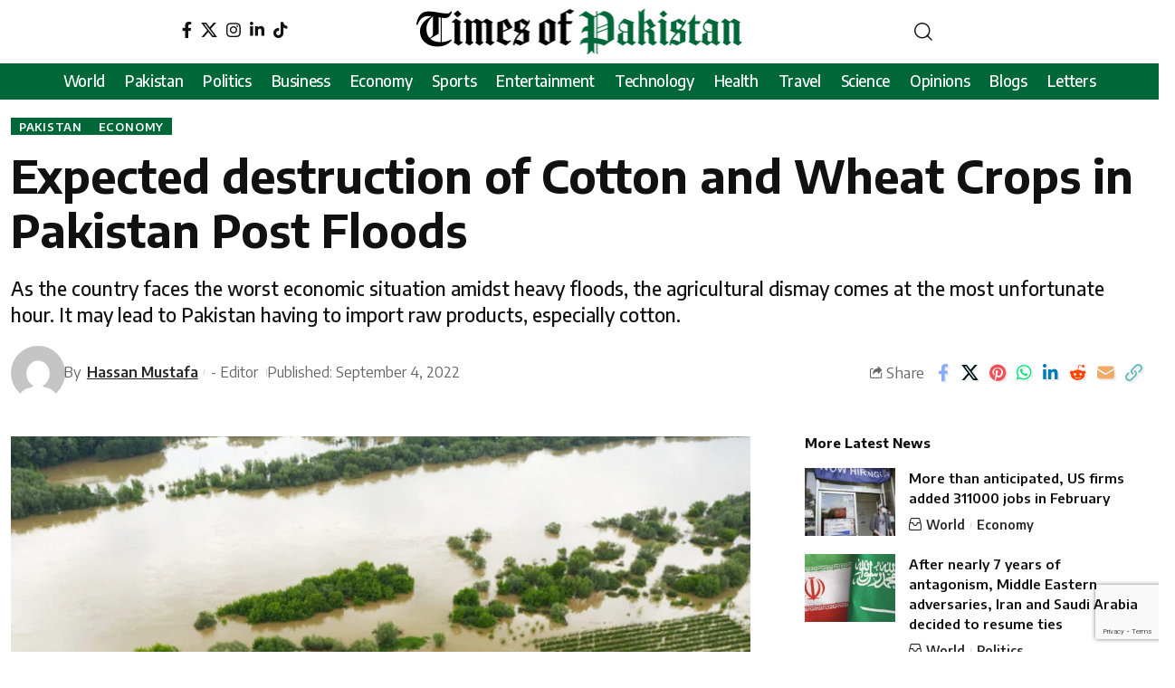

--- FILE ---
content_type: text/html; charset=UTF-8
request_url: https://www.timesofpakistan.com/pakistan/expected-destruction-of-cotton-and-wheat-crops-in-pakistan-post-floods/
body_size: 27808
content:
<!DOCTYPE html>
<html lang="en-US" prefix="og: https://ogp.me/ns#">
<head>
    <meta charset="UTF-8" /><style id="litespeed-ccss">ul{box-sizing:border-box}:root{--wp--preset--font-size--normal:16px;--wp--preset--font-size--huge:42px}body{--wp--preset--color--black:#000;--wp--preset--color--cyan-bluish-gray:#abb8c3;--wp--preset--color--white:#fff;--wp--preset--color--pale-pink:#f78da7;--wp--preset--color--vivid-red:#cf2e2e;--wp--preset--color--luminous-vivid-orange:#ff6900;--wp--preset--color--luminous-vivid-amber:#fcb900;--wp--preset--color--light-green-cyan:#7bdcb5;--wp--preset--color--vivid-green-cyan:#00d084;--wp--preset--color--pale-cyan-blue:#8ed1fc;--wp--preset--color--vivid-cyan-blue:#0693e3;--wp--preset--color--vivid-purple:#9b51e0;--wp--preset--gradient--vivid-cyan-blue-to-vivid-purple:linear-gradient(135deg,rgba(6,147,227,1) 0%,#9b51e0 100%);--wp--preset--gradient--light-green-cyan-to-vivid-green-cyan:linear-gradient(135deg,#7adcb4 0%,#00d082 100%);--wp--preset--gradient--luminous-vivid-amber-to-luminous-vivid-orange:linear-gradient(135deg,rgba(252,185,0,1) 0%,rgba(255,105,0,1) 100%);--wp--preset--gradient--luminous-vivid-orange-to-vivid-red:linear-gradient(135deg,rgba(255,105,0,1) 0%,#cf2e2e 100%);--wp--preset--gradient--very-light-gray-to-cyan-bluish-gray:linear-gradient(135deg,#eee 0%,#a9b8c3 100%);--wp--preset--gradient--cool-to-warm-spectrum:linear-gradient(135deg,#4aeadc 0%,#9778d1 20%,#cf2aba 40%,#ee2c82 60%,#fb6962 80%,#fef84c 100%);--wp--preset--gradient--blush-light-purple:linear-gradient(135deg,#ffceec 0%,#9896f0 100%);--wp--preset--gradient--blush-bordeaux:linear-gradient(135deg,#fecda5 0%,#fe2d2d 50%,#6b003e 100%);--wp--preset--gradient--luminous-dusk:linear-gradient(135deg,#ffcb70 0%,#c751c0 50%,#4158d0 100%);--wp--preset--gradient--pale-ocean:linear-gradient(135deg,#fff5cb 0%,#b6e3d4 50%,#33a7b5 100%);--wp--preset--gradient--electric-grass:linear-gradient(135deg,#caf880 0%,#71ce7e 100%);--wp--preset--gradient--midnight:linear-gradient(135deg,#020381 0%,#2874fc 100%);--wp--preset--duotone--dark-grayscale:url('#wp-duotone-dark-grayscale');--wp--preset--duotone--grayscale:url('#wp-duotone-grayscale');--wp--preset--duotone--purple-yellow:url('#wp-duotone-purple-yellow');--wp--preset--duotone--blue-red:url('#wp-duotone-blue-red');--wp--preset--duotone--midnight:url('#wp-duotone-midnight');--wp--preset--duotone--magenta-yellow:url('#wp-duotone-magenta-yellow');--wp--preset--duotone--purple-green:url('#wp-duotone-purple-green');--wp--preset--duotone--blue-orange:url('#wp-duotone-blue-orange');--wp--preset--font-size--small:13px;--wp--preset--font-size--medium:20px;--wp--preset--font-size--large:36px;--wp--preset--font-size--x-large:42px;--wp--preset--spacing--20:.44rem;--wp--preset--spacing--30:.67rem;--wp--preset--spacing--40:1rem;--wp--preset--spacing--50:1.5rem;--wp--preset--spacing--60:2.25rem;--wp--preset--spacing--70:3.38rem;--wp--preset--spacing--80:5.06rem;--wp--preset--shadow--natural:6px 6px 9px rgba(0,0,0,.2);--wp--preset--shadow--deep:12px 12px 50px rgba(0,0,0,.4);--wp--preset--shadow--sharp:6px 6px 0px rgba(0,0,0,.2);--wp--preset--shadow--outlined:6px 6px 0px -3px rgba(255,255,255,1),6px 6px rgba(0,0,0,1);--wp--preset--shadow--crisp:6px 6px 0px rgba(0,0,0,1)}.elementor *,.elementor :after,.elementor :before{box-sizing:border-box}.elementor a{box-shadow:none;text-decoration:none}.elementor img{height:auto;max-width:100%;border:none;border-radius:0;box-shadow:none}.elementor-widget-wrap .elementor-element.elementor-widget__width-auto{max-width:100%}.elementor-element{--flex-direction:initial;--flex-wrap:initial;--justify-content:initial;--align-items:initial;--align-content:initial;--gap:initial;--flex-basis:initial;--flex-grow:initial;--flex-shrink:initial;--order:initial;--align-self:initial;flex-basis:var(--flex-basis);flex-grow:var(--flex-grow);flex-shrink:var(--flex-shrink);order:var(--order);align-self:var(--align-self)}:root{--page-title-display:block}.elementor-section{position:relative}.elementor-section .elementor-container{display:flex;margin-right:auto;margin-left:auto;position:relative}@media (max-width:1024px){.elementor-section .elementor-container{flex-wrap:wrap}}.elementor-section.elementor-section-boxed>.elementor-container{max-width:1140px}.elementor-widget-wrap{position:relative;width:100%;flex-wrap:wrap;align-content:flex-start}.elementor:not(.elementor-bc-flex-widget) .elementor-widget-wrap{display:flex}.elementor-widget-wrap>.elementor-element{width:100%}.elementor-widget{position:relative}.elementor-widget:not(:last-child){margin-bottom:20px}.elementor-widget:not(:last-child).elementor-widget__width-auto{margin-bottom:0}.elementor-column{position:relative;min-height:1px;display:flex}.elementor-column-gap-default>.elementor-column>.elementor-element-populated{padding:10px}@media (min-width:768px){.elementor-column.elementor-col-33{width:33.333%}.elementor-column.elementor-col-100{width:100%}}@media (max-width:767px){.elementor-column{width:100%}}.elementor-element{--swiper-theme-color:#000;--swiper-navigation-size:44px;--swiper-pagination-bullet-size:6px;--swiper-pagination-bullet-horizontal-gap:6px}@media (min-width:768px) and (max-width:1024px){.elementor .elementor-hidden-tablet{display:none}}@media (min-width:1025px) and (max-width:99999px){.elementor .elementor-hidden-desktop{display:none}}.elementor-kit-6{--e-global-color-primary:#6ec1e4;--e-global-color-secondary:#54595f;--e-global-color-text:#7a7a7a;--e-global-color-accent:#61ce70;--e-global-typography-primary-font-family:"Roboto";--e-global-typography-primary-font-weight:600;--e-global-typography-secondary-font-family:"Roboto Slab";--e-global-typography-secondary-font-weight:400;--e-global-typography-text-font-family:"Roboto";--e-global-typography-text-font-weight:400;--e-global-typography-accent-font-family:"Roboto";--e-global-typography-accent-font-weight:500}.elementor-section.elementor-section-boxed>.elementor-container{max-width:1140px}.elementor-widget:not(:last-child){margin-bottom:20px}.elementor-element{--widgets-spacing:20px}@media (max-width:1024px){.elementor-section.elementor-section-boxed>.elementor-container{max-width:1024px}}@media (max-width:767px){.elementor-section.elementor-section-boxed>.elementor-container{max-width:767px}}.elementor-4663 .elementor-element.elementor-element-4484836{margin-top:0;margin-bottom:0}.elementor-4663 .elementor-element.elementor-element-7e16e82.elementor-column.elementor-element[data-element_type="column"]>.elementor-widget-wrap.elementor-element-populated{align-content:center;align-items:center}.elementor-4663 .elementor-element.elementor-element-7e16e82.elementor-column>.elementor-widget-wrap{justify-content:center}.elementor-4663 .elementor-element.elementor-element-40139f9{width:auto;max-width:auto;align-self:center}.elementor-4663 .elementor-element.elementor-element-6cbf0c2.elementor-column.elementor-element[data-element_type="column"]>.elementor-widget-wrap.elementor-element-populated{align-content:center;align-items:center}.elementor-4663 .elementor-element.elementor-element-6cbf0c2.elementor-column>.elementor-widget-wrap{justify-content:center}.elementor-4663 .elementor-element.elementor-element-4637280.elementor-column.elementor-element[data-element_type="column"]>.elementor-widget-wrap.elementor-element-populated{align-content:center;align-items:center}.elementor-4663 .elementor-element.elementor-element-4637280.elementor-column>.elementor-widget-wrap{justify-content:center}.elementor-4663 .elementor-element.elementor-element-1792e7b .header-dropdown{right:0;left:auto}.elementor-4663 .elementor-element.elementor-element-1792e7b>.elementor-widget-container{margin:0}.elementor-4663 .elementor-element.elementor-element-1792e7b{width:auto;max-width:auto}.elementor-4663 .elementor-element.elementor-element-b0affb1:not(.elementor-motion-effects-element-type-background){background-color:#006738}.elementor-4663 .elementor-element.elementor-element-b0affb1{padding:0}.elementor-4663 .elementor-element.elementor-element-85e20e0.elementor-column.elementor-element[data-element_type="column"]>.elementor-widget-wrap.elementor-element-populated{align-content:center;align-items:center}.elementor-4663 .elementor-element.elementor-element-85e20e0.elementor-column>.elementor-widget-wrap{justify-content:center}.elementor-4663 .elementor-element.elementor-element-e1374bf{--nav-color:#fff;--nav-color-10:#FFFFFF1a;--nav-color-h-accent:#fff;--nav-height:40px;--menu-item-spacing:11px;width:auto;max-width:auto}.elementor-4663 .elementor-element.elementor-element-e1374bf>.elementor-widget-container{margin:-10px 0}.elementor-4200 .elementor-element.elementor-element-b5f072a .the-logo img{max-width:160px;width:160px}.elementor-4200 .elementor-element.elementor-element-77de177{width:auto;max-width:auto}:root{--effect:all .25s cubic-bezier(.32,.74,.57,1);--timing:cubic-bezier(.32,.74,.57,1);--shadow-12:#0000001f;--shadow-2:#00000005;--round-3:3px;--height-34:34px;--height-40:40px;--padding-40:0 40px;--round-5:5px;--round-7:7px;--shadow-7:#00000012;--dark-accent:#191c20;--dark-accent-0:#191c2000;--dark-accent-90:#191c20f2;--meta-b-family:inherit;--meta-b-fcolor:#282828;--meta-b-fspace:normal;--meta-b-fstyle:normal;--meta-b-fweight:600;--meta-b-transform:none;--nav-bg:#fff;--subnav-bg:#fff;--indicator-bg-from:#ff0084;--nav-bg-from:#fff;--subnav-bg-from:#fff;--indicator-bg-to:#2c2cf8;--nav-bg-to:#fff;--subnav-bg-to:#fff;--bottom-border-color:var(--flex-gray-20);--column-border-color:var(--flex-gray-20);--audio-color:#ffa052;--excerpt-color:#666;--g-color:#ff184e;--gallery-color:#729dff;--heading-color:var(--body-fcolor);--nav-color:#282828;--privacy-color:#fff;--review-color:#ffc300;--subnav-color:#282828;--video-color:#ffc300;--nav-color-10:#28282820;--subnav-color-10:#28282820;--g-color-90:#ff184ee6;--absolute-dark:#242424;--body-family:'Oxygen',sans-serif;--btn-family:'Encode Sans Condensed',sans-serif;--cat-family:'Oxygen',sans-serif;--dwidgets-family:'Oxygen',sans-serif;--h1-family:'Encode Sans Condensed',sans-serif;--h2-family:'Encode Sans Condensed',sans-serif;--h3-family:'Encode Sans Condensed',sans-serif;--h4-family:'Encode Sans Condensed',sans-serif;--h5-family:'Encode Sans Condensed',sans-serif;--h6-family:'Encode Sans Condensed',sans-serif;--input-family:'Encode Sans Condensed',sans-serif;--menu-family:'Encode Sans Condensed',sans-serif;--meta-family:'Encode Sans Condensed',sans-serif;--submenu-family:'Encode Sans Condensed',sans-serif;--tagline-family:'Encode Sans Condensed',sans-serif;--body-fcolor:#282828;--btn-fcolor:inherit;--h1-fcolor:inherit;--h2-fcolor:inherit;--h3-fcolor:inherit;--h4-fcolor:inherit;--h5-fcolor:inherit;--h6-fcolor:inherit;--input-fcolor:inherit;--meta-fcolor:#666;--tagline-fcolor:inherit;--body-fsize:16px;--btn-fsize:12px;--cat-fsize:10px;--dwidgets-fsize:13px;--excerpt-fsize:14px;--h1-fsize:40px;--h2-fsize:28px;--h3-fsize:22px;--h4-fsize:16px;--h5-fsize:14px;--h6-fsize:13px;--headline-fsize:45px;--input-fsize:14px;--menu-fsize:17px;--meta-fsize:13px;--submenu-fsize:13px;--tagline-fsize:28px;--body-fspace:normal;--btn-fspace:normal;--cat-fspace:.07em;--dwidgets-fspace:0;--h1-fspace:normal;--h2-fspace:normal;--h3-fspace:normal;--h4-fspace:normal;--h5-fspace:normal;--h6-fspace:normal;--input-fspace:normal;--menu-fspace:-.02em;--meta-fspace:normal;--submenu-fspace:-.02em;--tagline-fspace:normal;--body-fstyle:normal;--btn-fstyle:normal;--cat-fstyle:normal;--dwidgets-fstyle:normal;--h1-fstyle:normal;--h2-fstyle:normal;--h3-fstyle:normal;--h4-fstyle:normal;--h5-fstyle:normal;--h6-fstyle:normal;--input-fstyle:normal;--menu-fstyle:normal;--meta-fstyle:normal;--submenu-fstyle:normal;--tagline-fstyle:normal;--body-fweight:400;--btn-fweight:700;--cat-fweight:700;--dwidgets-fweight:600;--h1-fweight:700;--h2-fweight:700;--h3-fweight:700;--h4-fweight:700;--h5-fweight:700;--h6-fweight:600;--input-fweight:400;--menu-fweight:600;--meta-fweight:400;--submenu-fweight:500;--tagline-fweight:400;--flex-gray-15:#88888826;--flex-gray-20:#88888833;--flex-gray-40:#88888866;--flex-gray-7:#88888812;--indicator-height:4px;--nav-height:60px;--absolute-light:#ddd;--solid-light:#fafafa;--em-mini:.8em;--rem-mini:.8rem;--transparent-nav-color:#fff;--swiper-navigation-size:44px;--tagline-s-fsize:22px;--em-small:.92em;--rem-small:.92rem;--bottom-spacing:35px;--box-spacing:5%;--el-spacing:12px;--heading-sub-color:var(--g-color);--body-transform:none;--btn-transform:none;--cat-transform:uppercase;--dwidgets-transform:none;--h1-transform:none;--h2-transform:none;--h3-transform:none;--h4-transform:none;--h5-transform:none;--h6-transform:none;--input-transform:none;--menu-transform:none;--meta-transform:none;--submenu-transform:none;--tagline-transform:none;--absolute-white:#fff;--solid-white:#fff;--absolute-white-0:#ffffff00;--absolute-white-90:#fffffff2;--max-width-wo-sb:100%}body:not([data-theme=dark]) [data-mode=dark]{display:none!important}html,body,div,span,h1,h2,h3,h4,h5,p,a,em,small,strong,ul,li,form,label{font-family:inherit;font-size:100%;font-weight:inherit;font-style:inherit;line-height:inherit;margin:0;padding:0;vertical-align:baseline;border:0;outline:0}html{font-size:var(--body-fsize);overflow-x:hidden;-ms-text-size-adjust:100%;-webkit-text-size-adjust:100%;text-size-adjust:100%}body{font-family:var(--body-family);font-size:var(--body-fsize);font-weight:var(--body-fweight);font-style:var(--body-fstyle);line-height:1.7;display:block;margin:0;letter-spacing:var(--body-fspace);text-transform:var(--body-transform);color:var(--body-fcolor);background-color:var(--solid-white)}*{-moz-box-sizing:border-box;-webkit-box-sizing:border-box;box-sizing:border-box}:before,:after{-moz-box-sizing:border-box;-webkit-box-sizing:border-box;box-sizing:border-box}.site-outer{position:relative;display:block;max-width:100%;background-color:var(--solid-white)}.site-wrap{position:relative;display:block;margin:0;padding:0}.site-wrap{z-index:1;min-height:45vh}input{overflow:visible}[type=checkbox]{box-sizing:border-box;padding:0}em{font-weight:400;font-style:italic}a{text-decoration:none;color:inherit;background-color:transparent}strong{font-weight:700}small{font-size:80%}img{max-width:100%;height:auto;vertical-align:middle;border-style:none;-webkit-object-fit:cover;object-fit:cover}svg:not(:root){overflow:hidden}input{text-transform:none;color:inherit;outline:none!important}[type=submit]{-webkit-appearance:button}[type=submit]::-moz-focus-inner{padding:0;border-style:none}[type=submit]:-moz-focusring{outline:ButtonText dotted 1px}:-webkit-autofill{-webkit-box-shadow:0 0 0 30px #fafafa inset}::-webkit-file-upload-button{font:inherit;-webkit-appearance:button}.clearfix:before,.clearfix:after{display:table;clear:both;content:' '}h1{font-family:var(--h1-family);font-size:var(--h1-fsize);font-weight:var(--h1-fweight);font-style:var(--h1-fstyle);line-height:var(--h1-fheight,1.2);letter-spacing:var(--h1-fspace);text-transform:var(--h1-transform)}h1{color:var(--h1-fcolor)}h2{font-family:var(--h2-family);font-size:var(--h2-fsize);font-weight:var(--h2-fweight);font-style:var(--h2-fstyle);line-height:var(--h2-fheight,1.25);letter-spacing:var(--h2-fspace);text-transform:var(--h2-transform)}h2{color:var(--h2-fcolor)}h3,.h3{font-family:var(--h3-family);font-size:var(--h3-fsize);font-weight:var(--h3-fweight);font-style:var(--h3-fstyle);line-height:var(--h3-fheight,1.3);letter-spacing:var(--h3-fspace);text-transform:var(--h3-transform)}h3{color:var(--h3-fcolor)}h4,.h4{font-family:var(--h4-family);font-size:var(--h4-fsize);font-weight:var(--h4-fweight);font-style:var(--h4-fstyle);line-height:var(--h4-fheight,1.45);letter-spacing:var(--h4-fspace);text-transform:var(--h4-transform)}h4{color:var(--h4-fcolor)}.h5,h5{font-family:var(--h5-family);font-size:var(--h5-fsize);font-weight:var(--h5-fweight);font-style:var(--h5-fstyle);line-height:var(--h5-fheight,1.5);letter-spacing:var(--h5-fspace);text-transform:var(--h5-transform)}h5{color:var(--h5-fcolor)}.h6{font-family:var(--h6-family);font-size:var(--h6-fsize);font-weight:var(--h6-fweight);font-style:var(--h6-fstyle);line-height:var(--h6-fheight,1.5);letter-spacing:var(--h6-fspace);text-transform:var(--h6-transform)}.p-categories{font-family:var(--cat-family);font-size:var(--cat-fsize);font-weight:var(--cat-fweight);font-style:var(--cat-fstyle);letter-spacing:var(--cat-fspace);text-transform:var(--cat-transform)}.is-meta,.meta-text,.user-form label{font-family:var(--meta-family);font-size:var(--meta-fsize);font-weight:var(--meta-fweight);font-style:var(--meta-fstyle);letter-spacing:var(--meta-fspace);text-transform:var(--meta-transform)}.meta-label{font-family:var(--meta-family);font-weight:var(--meta-fweight);font-style:var(--meta-fstyle);letter-spacing:var(--meta-fspace);text-transform:var(--meta-transform);color:var(--meta-fcolor)}.is-meta{color:var(--meta-fcolor)}.meta-author,.meta-bold{font-family:var(--meta-b-family);font-size:inherit;font-weight:var(--meta-b-fweight);font-style:var(--meta-b-fstyle);letter-spacing:var(--meta-b-fspace);text-transform:var(--meta-b-transform)}.meta-author *:not(em),.meta-bold{color:var(--meta-b-fcolor,var(--body-fcolor))}input[type=text],input[type=password]{font-family:var(--input-family);font-size:var(--input-fsize);font-weight:var(--input-fweight);font-style:var(--input-fstyle);line-height:1.5;letter-spacing:var(--input-fspace);text-transform:var(--input-transform);color:var(--input-fcolor)}input[type=submit],.button{font-family:var(--btn-family);font-size:var(--btn-fsize);font-weight:var(--btn-fweight);font-style:var(--btn-fstyle);letter-spacing:var(--btn-fspace);text-transform:var(--btn-transform)}.main-menu>li>a{font-family:var(--menu-family);font-size:var(--menu-fsize);font-weight:var(--menu-fweight);font-style:var(--menu-fstyle);line-height:1.5;letter-spacing:var(--menu-fspace);text-transform:var(--menu-transform)}.collapse-footer-menu a{font-family:var(--submenu-family);font-size:var(--submenu-fsize);font-weight:var(--submenu-fweight);font-style:var(--submenu-fstyle);line-height:1.25;letter-spacing:var(--submenu-fspace);text-transform:var(--submenu-transform);color:var(--subnav-color)}.mobile-menu>li>a{font-family:'Encode Sans Condensed',sans-serif;font-size:1.1rem;font-weight:400;font-style:normal;line-height:1.5;letter-spacing:-.02em;text-transform:none}.s-title{font-family:var(--headline-family,var(--h1-family));font-size:var(--headline-fsize,var(--h1-fsize));font-weight:var(--headline-fweight,var(--h1-fweight));font-style:var(--headline-fstyle,var(--h1-fstyle));letter-spacing:var(--headline-fspace,var(--h1-fspace));text-transform:var(--headline-transform,var(--h1-transform));color:var(--headline-fcolor,var(--h1-fcolor))}.s-tagline{font-family:var(--tagline-family);font-size:var(--tagline-fsize);font-weight:var(--tagline-fweight);font-style:var(--tagline-fstyle);line-height:var(--tagline-fheight,1.4);letter-spacing:var(--tagline-fspace);text-transform:var(--tagline-transform);color:var(--tagline-fcolor,inherit)}.heading-title>*{font-family:var(--heading-family,inherit);font-size:var(--heading-fsize,inherit);font-weight:var(--heading-fweight,inherit);font-style:var(--heading-fstyle,inherit);letter-spacing:var(--heading-fspace,inherit);text-transform:var(--heading-transform,inherit)}input[type=text],input[type=password]{line-height:22px;max-width:100%;padding:10px 20px;white-space:nowrap;border:none;border-radius:var(--round-3);outline:none!important;background-color:var(--flex-gray-7);-webkit-box-shadow:none!important;box-shadow:none!important}input[type=submit]:not(.search-submit),.button{line-height:var(--height-40);padding:var(--padding-40);white-space:nowrap;color:var(--absolute-white);border:none;border-radius:var(--round-3);outline:none!important;background:var(--g-color);-webkit-box-shadow:none;box-shadow:none}.rb-container{position:static;display:block;width:100%;max-width:var(--rb-width,1280px);margin-right:auto;margin-left:auto}.edge-padding{padding-right:20px;padding-left:20px}.rb-section ul,.menu-item{list-style:none}h1,h2,h3,h4,h5,.h3,.h4,.h5,.h6{-ms-word-wrap:break-word;word-wrap:break-word}.icon-holder{display:flex;align-items:center}.is-color .icon-facebook{color:#89abfc}.is-color .icon-twitter{color:#60d2f5}.is-color .icon-pinterest{color:#f74c53}.is-color .icon-linkedin{color:#007bb6}.is-color .icon-whatsapp{color:#00e676}.is-color .icon-reddit{color:#ff4500}.is-color .icon-email{color:#efab68}.is-color .icon-copy{color:#66bbbf}.is-hidden{display:none!important}.rb-loader{font-size:10px;position:relative;display:none;overflow:hidden;width:3em;height:3em;transform:translateZ(0);animation:spin-loader .8s infinite linear;text-indent:-9999em;color:var(--g-color);border-radius:50%;background:currentColor;background:linear-gradient(to right,currentColor 10%,rgba(255,255,255,0) 50%)}.rb-loader:before{position:absolute;top:0;left:0;width:50%;height:50%;content:'';color:inherit;border-radius:100% 0 0;background:currentColor}.rb-loader:after{position:absolute;top:0;right:0;bottom:0;left:0;width:75%;height:75%;margin:auto;content:'';opacity:.5;border-radius:50%;background:var(--solid-white)}@-webkit-keyframes spin-loader{0%{transform:rotate(0deg)}100%{transform:rotate(360deg)}}@keyframes spin-loader{0%{transform:rotate(0deg)}100%{transform:rotate(360deg)}}.mfp-hide{display:none!important}.rbi{font-family:'ruby-icon'!important;font-weight:400;font-style:normal;font-variant:normal;text-transform:none;-webkit-font-smoothing:antialiased;-moz-osx-font-smoothing:grayscale;speak:none}.rbi-search:before{content:'\e946'}.rbi-email:before{content:'\e908'}.rbi-share:before{content:'\e94e'}.rbi-archive:before{content:'\e944'}.rbi-facebook:before{content:'\e915'}.rbi-instagram:before{content:'\e91e'}.rbi-linkedin:before{content:'\e91f'}.rbi-pinterest:before{content:'\e923'}.rbi-reddit:before{content:'\e928'}.rbi-twitter:before{content:'\e934'}.rbi-whatsapp:before{content:'\e93b'}.rbi-cright:before{content:'\e902'}.rbi-link-o:before{content:'\e9cb'}.header-wrap{position:relative;display:block}.header-mobile{display:none}.navbar-left,.navbar-right,.navbar-center{display:flex;align-items:stretch;flex-flow:row nowrap}.navbar-left{flex-grow:1}.the-logo img{width:100%;max-width:100%}.header-social-list>a{display:inline-flex;align-items:center;padding-right:5px;padding-left:5px}.navbar-right>*{position:static;display:flex;align-items:center;height:100%}.navbar-outer .navbar-right>*{color:var(--nav-color)}.large-menu>li{position:relative;display:block;float:left}.header-dropdown{position:absolute;z-index:9999;top:-9999px;right:auto;left:0;display:block;visibility:hidden;min-width:210px;margin-top:20px;list-style:none;opacity:0;border-radius:var(--round-7)}.main-menu-wrap{display:flex;align-items:center;height:100%}.menu-item a>span{font-size:inherit;font-weight:inherit;font-style:inherit;position:relative;display:inline-flex;letter-spacing:inherit}.main-menu>li>a{position:relative;display:flex;align-items:center;flex-wrap:nowrap;height:var(--nav-height);padding-right:var(--menu-item-spacing,12px);padding-left:var(--menu-item-spacing,12px);white-space:nowrap;color:var(--nav-color)}.wnav-holder{padding-right:5px;padding-left:5px}.wnav-icon{font-size:20px}.widget-p-listing .p-wrap{margin-bottom:20px}.w-header-search .header-search-form{width:340px;max-width:100%;margin-bottom:0;padding:5px}.w-header-search .search-form-inner{border:none}.rb-search-form{position:relative;width:100%}.rb-search-submit{position:relative;display:flex}.rb-search-submit input[type=submit]{padding:0;opacity:0}.rb-search-submit i{font-size:var(--em-small);line-height:1;position:absolute;top:0;bottom:0;left:0;display:flex;align-items:center;justify-content:center;width:100%}.rb-search-form .search-icon{display:flex;flex-shrink:0;justify-content:center;width:40px}.search-form-inner{display:flex;align-items:center;border:1px solid var(--flex-gray-15);border-radius:var(--round-5)}.header-wrap .search-form-inner{border-color:var(--subnav-color-10)}.mobile-collapse .search-form-inner{border-color:var(--submbnav-color-10,var(--flex-gray-15))}.rb-search-form .search-text{flex-grow:1}.rb-search-form input{width:100%;padding-right:0;padding-left:0;border:none;background:0 0}.navbar-right{position:relative;flex-shrink:0}.header-dropdown-outer{position:static}.header-dropdown{right:0;left:auto;overflow:hidden;min-width:200px;background:var(--subnav-bg);background:-webkit-linear-gradient(left,var(--subnav-bg-from) 0%,var(--subnav-bg-to) 100%);background:linear-gradient(to right,var(--subnav-bg-from) 0%,var(--subnav-bg-to) 100%);-webkit-box-shadow:0 4px 30px var(--shadow-12);box-shadow:0 4px 30px var(--shadow-12)}.menu-ani-1 .rb-menu>.menu-item>a>span:before{position:absolute;bottom:0;left:0;width:0;height:3px;content:'';background-color:transparent}.menu-ani-1 .rb-menu>.menu-item>a>span:after{position:absolute;right:0;bottom:0;width:0;height:3px;content:'';background-color:var(--nav-color-h-accent,var(--g-color))}.burger-icon{position:relative;display:block;width:24px;height:16px;color:var(--nav-color,inherit)}.burger-icon>span{position:absolute;left:0;display:block;height:2px;border-radius:2px;background-color:currentColor}.burger-icon>span:nth-child(1){top:0;width:100%}.burger-icon>span:nth-child(2){top:50%;width:65%;margin-top:-1px}.burger-icon>span:nth-child(3){top:auto;bottom:0;width:40%}.collapse-footer{padding:15px;background-color:var(--subnav-color-10)}.header-search-form .h5{display:block;margin-bottom:10px}.live-search-animation.rb-loader{position:absolute;top:15px;right:10px;width:20px;height:20px;opacity:0;color:inherit}.is-form-layout .search-form-inner{width:100%;border-color:var(--search-form-color,var(--flex-gray-15))}.is-form-layout .search-icon{opacity:.5}.collapse-footer>*{margin-bottom:12px}.collapse-footer>*:last-child{margin-bottom:0}.collapse-footer-menu a{color:var(--submbnav-color,var(--subnav-color))}.collapse-footer-menu-inner{display:flex;flex-flow:row wrap;gap:10px}.collapse-footer-menu-inner li{position:relative;display:flex;align-items:center;flex-flow:row nowrap}.collapse-footer-menu-inner li:not(:last-child):after{display:flex;width:3px;height:3px;margin-right:10px;margin-left:10px;content:'';opacity:.25;border-radius:100%;background-color:currentColor}.navbar-outer{position:relative;z-index:110;display:block;width:100%}.is-mstick .navbar-outer:not(.navbar-outer-template){min-height:var(--nav-height)}.e-section-sticky{z-index:1000}.header-mobile-wrap{position:relative;z-index:99;flex-grow:0;flex-shrink:0;color:var(--mbnav-color,var(--nav-color));background:var(--mbnav-bg,var(--nav-bg));background:-webkit-linear-gradient(left,var(--mbnav-bg-from,var(--nav-bg-from)) 0%,var(--mbnav-bg-to,var(--nav-bg-to)) 100%);background:linear-gradient(to right,var(--mbnav-bg-from,var(--nav-bg-from)) 0%,var(--mbnav-bg-to,var(--nav-bg-to)) 100%);-webkit-box-shadow:0 4px 30px var(--shadow-7);box-shadow:0 4px 30px var(--shadow-7)}.header-mobile-wrap .navbar-right>*{color:inherit}.mobile-logo-wrap{display:flex;flex-grow:0}.mobile-logo-wrap img{width:auto;max-height:var(--mbnav-height,42px)}.collapse-holder{display:block;overflow-y:auto;width:100%}.mobile-collapse .header-search-form{margin-bottom:15px}.mobile-collapse .rb-search-form input{padding-left:0}.mbnav{display:flex;align-items:center;flex-flow:row nowrap;min-height:var(--mbnav-height,42px)}.header-mobile-wrap .navbar-right{align-items:center;justify-content:flex-end}.mbnav-center .navbar-left,.mbnav-center .navbar-right{flex-grow:0;flex-shrink:0;width:30%}.mbnav-center .navbar-center{display:flex;justify-content:center;width:40%}.mbnav-center .wnav-holder{padding-right:3px;padding-left:3px}.mobile-toggle-wrap{display:flex;align-items:stretch}.mobile-menu-trigger{display:flex;align-items:center;padding-right:10px}.mobile-menu-trigger.mobile-search-icon{font-size:18px;padding:0 5px}.mobile-collapse{z-index:0;display:flex;visibility:hidden;overflow:hidden;flex-grow:1;height:0;opacity:0;color:var(--submbnav-color,var(--subnav-color));background:var(--submbnav-bg,var(--subnav-bg));background:-webkit-linear-gradient(left,var(--submbnav-bg-from,var(--subnav-bg-from)) 0%,var(--submbnav-bg-to,var(--subnav-bg-to)) 100%);background:linear-gradient(to right,var(--submbnav-bg-from,var(--subnav-bg-from)) 0%,var(--submbnav-bg-to,var(--subnav-bg-to)) 100%)}.collapse-sections{position:relative;max-width:100%;margin-top:20px;padding-top:20px}.collapse-inner{position:relative;display:block;width:100%;padding-top:15px}.collapse-inner>*:last-child{padding-bottom:90px}.mobile-menu>li>a{display:block;padding:10px 0}.collapse-sections>*{display:flex;flex-flow:row nowrap;margin-bottom:20px;padding-bottom:20px;border-bottom:1px solid var(--flex-gray-15)}.collapse-sections>.mobile-socials{align-items:center;flex-flow:row wrap}.collapse-sections>*:last-child{margin-bottom:0;border-bottom:none}.mobile-social-title{flex-grow:1}.mobile-socials a{font-size:16px;flex-shrink:0;padding:0 12px}.p-wrap{position:relative}.p-content{position:relative}.p-wrap>*:not(:last-child),.p-content>*:not(:last-child){margin-bottom:var(--el-spacing)}.p-small{--el-spacing:7px}.feat-holder{position:relative;max-width:100%}.p-categories{display:flex;align-items:stretch;flex-flow:row wrap;flex-grow:1;gap:3px}.p-featured{position:relative;display:block;overflow:hidden;padding-bottom:60%;border-radius:var(--wrap-border,var(--round-3))}.p-featured.ratio-v1{padding-bottom:75%}.p-flink{position:absolute;z-index:1;top:0;right:0;bottom:0;left:0;display:block}.p-featured img.featured-img{position:absolute;top:0;right:0;bottom:0;left:0;width:100%;height:100%;margin:0;object-fit:cover;object-position:var(--feat-position,center)}.meta-inner{display:flex;align-items:center;flex-flow:row wrap;flex-grow:1;gap:.2em .6em}.meta-el{display:inline-flex;align-items:center;flex-flow:row wrap}.meta-category a{color:var(--cat-highlight,inherit)}.meta-el i{margin-right:5px}.meta-el:not(.meta-author) a{display:inline-flex;align-items:center;flex-flow:row nowrap}.meta-el:not(.meta-author) a:after{display:inline-flex;width:var(--meta-style-w,1px);height:var(--meta-style-h,6px);margin-right:.4em;margin-left:.4em;content:'';-webkit-transform:skewX(-15deg);transform:skewX(-15deg);text-decoration:none!important;opacity:var(--meta-style-o,.3);border-radius:var(--meta-style-b,0);background-color:var(--meta-fcolor)}.meta-el a:last-child:after{display:none}.meta-avatar{display:flex;align-items:center;flex-flow:row nowrap;flex-shrink:0}body .meta-avatar img{display:inline-flex;width:22px;height:22px;border-radius:100%;object-fit:cover}.p-url{font-size:var(--title-size,inherit);position:relative;color:var(--title-color,inherit);text-underline-offset:1px}.meta-label{margin-right:.35em}.is-meta .meta-author a,.meta-category a{text-decoration-color:transparent;text-decoration-line:underline;text-underline-offset:1px}.single-meta .meta-author a{text-decoration:underline;text-decoration-color:var(--g-color)}.hover-ani-1 .p-url{-moz-text-decoration-color:transparent;-webkit-text-decoration-color:transparent;text-decoration-color:transparent;text-decoration-line:underline;text-decoration-thickness:.1em}.p-category{font-family:inherit;font-weight:inherit;font-style:inherit;line-height:1;position:relative;z-index:1;display:inline-flex;flex-shrink:0;color:var(--cat-fcolor,inherit)}.ecat-bg-4 .p-category{padding:3px 7px;text-decoration:none;color:var(--cat-fcolor,var(--absolute-white));border-radius:var(--round-3);background-color:var(--cat-highlight,var(--g-color))}.p-list-small-2{display:flex;flex-flow:row nowrap}.p-list-small-2 .feat-holder{flex-shrink:0;width:100px;margin-right:var(--featured-spacing,15px)}.p-list-small-2 .p-content{flex-grow:1}.p-wrap.p-list-small-2 .feat-holder,.p-wrap.p-list-small-2 .p-meta{margin-bottom:0}.s-title-sticky{display:none;align-items:center;flex-flow:row nowrap;flex-grow:1;max-width:100%;margin-left:10px;color:var(--nav-color)}.s-title-sticky-left{display:flex;align-items:center;flex-flow:row nowrap;flex-grow:1;padding-right:10px}.sticky-share-list{display:flex;align-items:center;flex-flow:row nowrap;flex-shrink:0;height:100%;margin-right:0;margin-left:auto;padding-right:5px;padding-left:5px}.sticky-share-list .t-shared-header{opacity:.5}.sticky-title-label{font-size:var(--em-small);line-height:1;margin-right:7px;text-transform:uppercase;opacity:.5}.sticky-title{line-height:var(--nav-height,inherit);display:block;overflow:hidden;width:100%;max-width:600px;white-space:nowrap;text-overflow:ellipsis}.t-shared-header{align-items:center;flex-flow:row nowrap;margin-right:6px;white-space:nowrap}.t-shared-header i{font-size:var(--em-small)}.t-shared-header .share-label{margin-left:5px}.sticky-share-list-items{align-items:center;height:100%}.block-wrap{position:relative;display:block;counter-reset:trend-counter}.block-qlinks-inner{display:flex;flex-flow:row nowrap}.qlinks-content{display:flex;flex-grow:1;list-style:none}.qlinks-content ul{display:flex;flex-flow:row wrap;width:100%;list-style:none;row-gap:5px}.qlink a{font-size:var(--rem-mini);white-space:nowrap}.qlink{position:relative;margin-right:5px;padding-right:5px}.qlink a{display:block;white-space:nowrap}.qlinks-layout-1 .qlink:not(:last-child):after{position:absolute;top:25%;right:-1px;bottom:25%;display:block;content:'';border-left:1px solid var(--flex-gray-40)}.qlink:last-child>a{margin-right:0}.heading-inner{position:relative;display:flex;align-items:center;flex-flow:row nowrap;width:100%}.heading-title>*{position:relative;z-index:1;color:var(--heading-color,inherit)}.block-h .heading-title{line-height:1;margin-bottom:0}.logo-popup-outer{display:flex;width:100%;padding:40px;border-radius:10px;background:var(--solid-white);-webkit-box-shadow:0 10px 30px var(--shadow-12);box-shadow:0 10px 30px var(--shadow-12)}.rb-user-popup-form{position:relative;max-width:350px;margin:auto}.logo-popup{width:100%}.login-popup-header{position:relative;display:block;margin-bottom:25px;padding-bottom:20px;text-align:center}.login-popup-header:after{position:absolute;bottom:0;left:50%;display:block;width:30px;margin-left:-15px;content:'';border-bottom:6px dotted var(--g-color)}.logo-popup-logo{display:block;margin-bottom:20px;text-align:center}.logo-popup-logo img{display:inline-block;width:auto;max-height:80px;object-fit:contain}.user-form label{line-height:1;display:block;margin-bottom:10px}.user-form form>*:not(:last-child){margin-bottom:15px}.user-form input[type=text],.user-form input[type=password]{display:block;width:100%;border-radius:var(--round-7)}.user-form .login-submit{padding-top:7px}.user-form input[type=submit]{width:100%}.user-form-footer{line-height:1;display:flex;flex-flow:row nowrap;justify-content:center;margin-top:15px}.user-form-footer a{opacity:.7}.widget{position:relative;display:block}.sidebar-inner .widget{clear:both;width:100%;margin-bottom:30px}.sidebar-inner{top:0}.sidebar-inner .widget{overflow:inherit}.grid-container{position:relative;display:flex;flex-flow:row wrap;flex-basis:100%;margin-right:-30px;margin-left:-30px}.grid-container>*{flex:0 0 100%;width:100%;padding-right:30px;padding-left:30px}.single-meta{display:flex;align-items:center;flex-flow:row nowrap;justify-content:space-between;width:100%;gap:15px}.smeta-in{display:flex;align-items:center;flex-flow:row nowrap;justify-content:flex-start;gap:12px}.t-shared-sec>*:not(.t-shared-header){gap:7px}.smeta-in>.meta-avatar img{width:60px;height:60px;border-radius:100%;object-fit:cover}.smeta-sec{display:flex;flex-flow:column-reverse nowrap;text-align:left}.p-meta{position:relative;display:block;margin-bottom:3px}.share-action i{text-shadow:3px 3px 0 #ffffff10,2px 2px 0 #00000020}.share-action.is-mobile.icon-whatsapp{display:flex}.share-action.is-web.icon-whatsapp{display:none}.smeta-extra{display:flex;align-items:center;flex-flow:row nowrap;flex-shrink:0}.t-shared-sec{display:flex;align-items:center}.sticky-share-list>*{display:flex;flex-flow:row nowrap}.t-shared-sec>*:not(.t-shared-header){display:flex;flex-flow:row wrap}.sticky-share-list .share-action,.t-shared-sec .share-action{font-size:16px;display:inline-flex;padding-right:6px;padding-left:6px}.single-header{position:relative;z-index:109;display:block}.s-cats,.s-title,.s-tagline,.single-meta{margin-bottom:15px}.s-feat-outer{margin-bottom:30px}.s-feat img{display:block;width:100%;object-fit:cover}.collapse-sections:before{position:absolute;z-index:1;top:0;right:0;left:0;overflow:hidden;height:3px;content:'';background-image:linear-gradient(to right,var(--submbnav-color-10,var(--subnav-color-10)) 20%,transparent 21%,transparent 100%);background-image:-webkit-linear-gradient(right,var(--submbnav-color-10,var(--subnav-color-10)) 20%,transparent 21%,transparent 100%);background-repeat:repeat-x;background-position:0 0;background-size:5px}.reading-indicator{position:fixed;z-index:9041;top:0;right:0;left:0;display:block;overflow:hidden;width:100%;height:var(--indicator-height)}#reading-progress{display:block;width:0;max-width:100%;height:100%;border-top-right-radius:5px;border-bottom-right-radius:5px;background:var(--g-color);background:linear-gradient(90deg,var(--indicator-bg-from) 0%,var(--indicator-bg-to) 100%);background:-webkit-linear-gradient(right,var(--indicator-bg-from),var(--indicator-bg-to))}.no-comment .comment-reply-title{display:none}.comments-area{display:block}.comment-reply-title{line-height:1;margin-bottom:10px}.no-comment .comment-reply-title{display:none}.single-standard-1 .single-header{padding-top:15px}.single-standard-1 .s-feat img{border-radius:var(--round-5)}.rbct [class*=wp-block] *{list-style:none}.button{text-decoration:none}.font-resizer-trigger{display:inline-flex;align-items:center;flex-flow:row nowrap;padding-left:5px}.font-resizer-trigger:after{font-family:'ruby-icon'!important;font-size:9px;padding-left:1px;content:'\e961'}.w-sidebar{margin-bottom:50px}.w-sidebar .widget-heading{margin-bottom:20px}@media (min-width:768px){.smeta-in .is-meta>*{font-size:1.15em}.s-ct{padding-bottom:15px}.sidebar-inner .widget{margin-bottom:40px}}@media (min-width:768px) and (max-width:1024px){.meta-el:not(.tablet-hide):not(.meta-avatar):not(.no-label):not(:last-child):after{display:inline-flex;width:var(--meta-style-w,1px);height:var(--meta-style-h,6px);margin-left:.6em;content:'';opacity:var(--meta-style-o,.3);border-radius:var(--meta-style-b,0);background-color:var(--meta-fcolor)}}@media (min-width:992px){.grid-container{flex-flow:row nowrap}.grid-container>*:nth-child(1){flex:0 0 66.67%;width:66.67%}.grid-container>*:nth-child(2){flex:0 0 33.33%;width:33.33%}.t-shared-header span{font-size:1.15em}}@media (min-width:1025px){.heading-title>*{font-size:var(--heading-size-desktop,var(--heading-fsize,inherit))}.s-feat-outer{margin-bottom:40px}.single-standard-1 .single-header{padding-top:20px;padding-bottom:10px}.single-standard-1 .s-feat img{width:auto;max-width:100%}.s-title,.s-tagline{margin-bottom:20px}.single-meta{margin-bottom:30px}.ecat-bg-4.ecat-size-big .p-category{font-size:1.15em}.meta-el:not(.meta-avatar):not(.no-label):not(:last-child):after{display:inline-flex;width:var(--meta-style-w,1px);height:var(--meta-style-h,6px);margin-left:.6em;content:'';opacity:var(--meta-style-o,.3);border-radius:var(--meta-style-b,0);background-color:var(--meta-fcolor)}.share-action.is-mobile{display:none}.share-action.is-web{display:flex}.sticky-sidebar .sidebar-inner{position:-webkit-sticky;position:sticky;top:12px;padding-bottom:12px;will-change:top}.collapse-footer{padding:20px}}@media (max-width:1024px){:root{--h1-fsize:34px;--h2-fsize:24px;--h3-fsize:20px;--headline-fsize:34px;--bottom-spacing:30px}.site-outer{overflow-x:hidden}.header-template-inner{display:none}.header-mobile{display:flex;flex-flow:column nowrap;max-height:100vh}.is-mstick .navbar-outer:not(.navbar-outer-template){min-height:var(--mbnav-height,42px)}.sidebar-inner{max-width:370px;margin-top:40px;margin-right:auto;margin-left:auto}.single-post .sidebar-inner{margin-top:15px}.no-wrap .qlinks-content{overflow:hidden}.no-wrap .qlinks-content ul{overflow-x:scroll;flex-flow:row nowrap;padding-top:5px;padding-bottom:5px;scrollbar-width:none;text-size-adjust:none;-webkit-overflow-scrolling:touch;-webkit-text-size-adjust:none}.no-wrap .qlinks-content ul::-webkit-scrollbar{display:none}}@media (max-width:991px){.w-sidebar{margin-bottom:40px}.single-meta{flex-flow:column-reverse nowrap}.single-meta>*{width:100%;gap:10px}.smeta-extra:not(:empty){margin-top:2px;padding:4px 12px;border-radius:var(--round-5);background-color:var(--flex-gray-7)}.t-shared-sec .share-action{font-size:14px;justify-content:center;min-width:30px}.sticky-share-list .share-action{font-size:14px}.burger-icon{color:var(--mbnav-color,var(--nav-color))}}@media (max-width:767px){:root{--height-34:28px;--height-40:34px;--padding-40:0 20px;--h1-fheight:1.3;--h2-fheight:1.3;--h3-fheight:1.4;--bcrumb-fsize:11px;--body-fsize:15px;--btn-fsize:11px;--cat-fsize:10px;--dwidgets-fsize:12px;--eauthor-fsize:12px;--excerpt-fsize:13px;--h1-fsize:26px;--h2-fsize:21px;--h3-fsize:17px;--h4-fsize:15px;--h5-fsize:14px;--h6-fsize:14px;--headline-fsize:26px;--meta-fsize:12px;--tagline-fsize:17px;--rem-mini:.7rem;--tagline-s-fsize:17px;--el-spacing:10px}.meta-el:not(.mobile-hide):not(.meta-avatar):not(.no-label):not(:last-child):after{display:inline-flex;width:var(--meta-style-w,1px);height:var(--meta-style-h,6px);margin-left:.6em;content:'';opacity:var(--meta-style-o,.3);border-radius:var(--meta-style-b,0);background-color:var(--meta-fcolor)}input[type=text],input[type=password]{padding:7px 15px}body .meta-avatar img{width:20px;height:20px}.collapse-footer-menu .menu-item a>span{font-size:var(--em-small)}.rb-user-popup-form{max-width:90%}.logo-popup-outer{padding:20px}.p-content{flex-grow:1}.smeta-in>.meta-avatar img{width:42px;height:42px}.collapse-sections:before{height:2px}.nname-info .meta-label{display:none}}@media all{.p-content>*:last-child{margin-bottom:0}}:root{--body-family:Georgia,serif;--body-fweight:400;--body-fcolor:#111;--body-fsize:18px;--h1-family:DM Serif Text;--h1-fsize:38px;--h2-family:Encode Sans;--h2-fsize:32px;--h3-family:Encode Sans;--h3-fweight:600;--h3-fsize:23px;--h4-family:Encode Sans;--h4-fweight:600;--h4-fsize:15px;--h5-family:Encode Sans;--h5-fweight:600;--h5-fsize:15px;--h6-family:Encode Sans;--h6-fweight:400;--h6-fsize:14px;--cat-family:Encode Sans;--cat-fweight:600;--cat-transform:uppercase;--cat-fsize:11px;--meta-family:Encode Sans;--meta-fsize:14px;--meta-b-family:Encode Sans;--input-family:Georgia,serif;--input-fweight:400;--btn-family:Encode Sans;--btn-fweight:700;--menu-family:Encode Sans;--menu-fweight:500;--submenu-family:Encode Sans;--submenu-fweight:500;--dwidgets-family:Encode Sans;--dwidgets-fweight:400;--dwidgets-fsize:14px;--headline-family:Encode Sans;--headline-fweight:700;--headline-fsize:50px;--tagline-family:Encode Sans;--tagline-fweight:500;--tagline-fsize:21px;--heading-family:Encode Sans;--heading-fweight:700;--subheading-family:Encode Sans;--subheading-fweight:400;--quote-family:Work Sans;--quote-fweight:700;--headline-s-fsize:42px;--tagline-s-fsize:14px}@media (max-width:1024px){body{--body-fsize:17px;--h1-fsize:32px;--h2-fsize:28px;--h3-fsize:21px;--h4-fsize:15px;--h5-fsize:15px;--h6-fsize:14px;--headline-fsize:34px;--headline-s-fsize:34px;--tagline-fsize:18px;--tagline-s-fsize:18px}}@media (max-width:767px){body{--body-fsize:16px;--h1-fsize:28px;--h2-fsize:24px;--h3-fsize:19px;--h4-fsize:15px;--h5-fsize:15px;--h6-fsize:14px;--headline-fsize:27px;--headline-s-fsize:27px;--tagline-fsize:16px;--tagline-s-fsize:16px}}:root{--g-color:#006838;--g-color-90:#006838e6;--indicator-bg-from:#006738;--indicator-bg-to:#006738}:root{--max-width-wo-sb:860px;--round-3:0px;--round-5:0px;--round-7:0px;--hyperlink-line-color:var(--g-color);--hyperlink-weight:400;--flogo-height:70px}.mobile-menu>li>a{font-family:Encode Sans;font-weight:700}.nname-info.meta-author .meta-label{margin-right:0!important;display:none}.meta-el.meta-author .meta-label{margin-right:.27em!important}.single-meta .meta-author a{text-decoration:none}.edge-padding{padding-right:12px!important;padding-left:12px!important}@media (max-width:767px){.single-post .meta-el:after{display:none!important}.single-post .meta-inner{flex-flow:column!important;align-items:start!important}.meta-inner{line-height:1.4!important}.qlinks-content{overflow:visible!important}.single-meta{margin-bottom:15px!important}}@media (min-width:768px) and (max-width:1024px){.mobile-logo-wrap img{padding:5px}}</style><script>!function(a){"use strict";var b=function(b,c,d){function e(a){return h.body?a():void setTimeout(function(){e(a)})}function f(){i.addEventListener&&i.removeEventListener("load",f),i.media=d||"all"}var g,h=a.document,i=h.createElement("link");if(c)g=c;else{var j=(h.body||h.getElementsByTagName("head")[0]).childNodes;g=j[j.length-1]}var k=h.styleSheets;i.rel="stylesheet",i.href=b,i.media="only x",e(function(){g.parentNode.insertBefore(i,c?g:g.nextSibling)});var l=function(a){for(var b=i.href,c=k.length;c--;)if(k[c].href===b)return a();setTimeout(function(){l(a)})};return i.addEventListener&&i.addEventListener("load",f),i.onloadcssdefined=l,l(f),i};"undefined"!=typeof exports?exports.loadCSS=b:a.loadCSS=b}("undefined"!=typeof global?global:this);!function(a){if(a.loadCSS){var b=loadCSS.relpreload={};if(b.support=function(){try{return a.document.createElement("link").relList.supports("preload")}catch(b){return!1}},b.poly=function(){for(var b=a.document.getElementsByTagName("link"),c=0;c<b.length;c++){var d=b[c];"preload"===d.rel&&"style"===d.getAttribute("as")&&(a.loadCSS(d.href,d,d.getAttribute("media")),d.rel=null)}},!b.support()){b.poly();var c=a.setInterval(b.poly,300);a.addEventListener&&a.addEventListener("load",function(){b.poly(),a.clearInterval(c)}),a.attachEvent&&a.attachEvent("onload",function(){a.clearInterval(c)})}}}(this);</script>
    <meta http-equiv="X-UA-Compatible" content="IE=edge" />
	<meta name="viewport" content="width=device-width, initial-scale=1.0" />
    <link rel="profile" href="https://gmpg.org/xfn/11" />
		<style>img:is([sizes="auto" i],[sizes^="auto," i]){contain-intrinsic-size:3000px 1500px}</style>
				<link rel="preconnect" href="https://fonts.gstatic.com" crossorigin><link rel="preload" as="style" onload="this.onload=null;this.rel='stylesheet'" id="rb-preload-gfonts" href="https://fonts.googleapis.com/css?family=DM+Serif+Text%3A%7CEncode+Sans%3A600%2C400%2C700%2C500%7CWork+Sans%3A700&amp;display=swap" crossorigin><noscript><link rel="stylesheet" href="https://fonts.googleapis.com/css?family=DM+Serif+Text%3A%7CEncode+Sans%3A600%2C400%2C700%2C500%7CWork+Sans%3A700&amp;display=swap"></noscript><link rel="apple-touch-icon" href="https://www.timesofpakistan.com/wp-content/uploads/2022/06/Times-of-Pakistan-iOS.jpg" />
					<meta name="msapplication-TileColor" content="#ffffff">
			<meta name="msapplication-TileImage" content="https://www.timesofpakistan.com/wp-content/uploads/2022/06/Times-of-Pakistan-Metro-UI.jpg" />
		
<!-- Search Engine Optimization by Rank Math PRO - https://rankmath.com/ -->
<title>Expected destruction of Cotton and Wheat Crops in Pakistan Post Floods - Times of Pakistan</title>
<meta name="description" content="Pakistan concerning its cotton and rice exports has seen many ups and downs during the last two decades. For the amount of cotton, Pakistan between the years"/>
<meta name="robots" content="follow, index, max-snippet:-1, max-video-preview:-1, max-image-preview:large"/>
<link rel="canonical" href="https://www.timesofpakistan.com/pakistan/expected-destruction-of-cotton-and-wheat-crops-in-pakistan-post-floods/" />
<meta property="og:locale" content="en_US" />
<meta property="og:type" content="article" />
<meta property="og:title" content="Expected destruction of Cotton and Wheat Crops in Pakistan Post Floods - Times of Pakistan" />
<meta property="og:description" content="Pakistan concerning its cotton and rice exports has seen many ups and downs during the last two decades. For the amount of cotton, Pakistan between the years" />
<meta property="og:url" content="https://www.timesofpakistan.com/pakistan/expected-destruction-of-cotton-and-wheat-crops-in-pakistan-post-floods/" />
<meta property="og:site_name" content="Times of Pakistan" />
<meta property="article:publisher" content="https://www.facebook.com/timesofpakistan/" />
<meta property="article:author" content="https://www.facebook.com/timesofpakistan" />
<meta property="article:tag" content="cotton crops in 2022" />
<meta property="article:tag" content="effects of flood" />
<meta property="article:tag" content="flooded crops in Pakistan" />
<meta property="article:tag" content="wheat crops in 2022" />
<meta property="article:tag" content="wheat crops in 2023 pakistan" />
<meta property="article:section" content="Pakistan" />
<meta property="og:updated_time" content="2022-09-08T18:30:41+05:00" />
<meta property="og:image" content="https://www.timesofpakistan.com/wp-content/uploads/2022/09/wheat-cotton-crops-flooded-area.jpg" />
<meta property="og:image:secure_url" content="https://www.timesofpakistan.com/wp-content/uploads/2022/09/wheat-cotton-crops-flooded-area.jpg" />
<meta property="og:image:width" content="1000" />
<meta property="og:image:height" content="666" />
<meta property="og:image:alt" content="Cotton and Wheat Crops in Pakistan" />
<meta property="og:image:type" content="image/jpeg" />
<meta property="article:published_time" content="2022-09-04T16:25:59+05:00" />
<meta property="article:modified_time" content="2022-09-08T18:30:41+05:00" />
<meta name="twitter:card" content="summary_large_image" />
<meta name="twitter:title" content="Expected destruction of Cotton and Wheat Crops in Pakistan Post Floods - Times of Pakistan" />
<meta name="twitter:description" content="Pakistan concerning its cotton and rice exports has seen many ups and downs during the last two decades. For the amount of cotton, Pakistan between the years" />
<meta name="twitter:site" content="@timesofpakistan" />
<meta name="twitter:creator" content="@timesofpakistan" />
<meta name="twitter:image" content="https://www.timesofpakistan.com/wp-content/uploads/2022/09/wheat-cotton-crops-flooded-area.jpg" />
<meta name="twitter:label1" content="Written by" />
<meta name="twitter:data1" content="Hassan Mustafa" />
<meta name="twitter:label2" content="Time to read" />
<meta name="twitter:data2" content="1 minute" />
<script type="application/ld+json" class="rank-math-schema-pro">{"@context":"https://schema.org","@graph":[{"@type":["NewsMediaOrganization","Organization"],"@id":"https://www.timesofpakistan.com/#organization","name":"Times of Pakistan","url":"https://www.timesofpakistan.com","sameAs":["https://www.facebook.com/timesofpakistan/","https://twitter.com/timesofpakistan"],"email":"info@timesofpakistan.com","logo":{"@type":"ImageObject","@id":"https://www.timesofpakistan.com/#logo","url":"https://www.timesofpakistan.com/wp-content/uploads/2022/09/Times-of-Pakistan-News-Logo-1.png","contentUrl":"https://www.timesofpakistan.com/wp-content/uploads/2022/09/Times-of-Pakistan-News-Logo-1.png","caption":"Times of Pakistan","inLanguage":"en-US","width":"400","height":"400"}},{"@type":"WebSite","@id":"https://www.timesofpakistan.com/#website","url":"https://www.timesofpakistan.com","name":"Times of Pakistan","publisher":{"@id":"https://www.timesofpakistan.com/#organization"},"inLanguage":"en-US"},{"@type":"ImageObject","@id":"https://www.timesofpakistan.com/wp-content/uploads/2022/09/wheat-cotton-crops-flooded-area.jpg","url":"https://www.timesofpakistan.com/wp-content/uploads/2022/09/wheat-cotton-crops-flooded-area.jpg","width":"1000","height":"666","inLanguage":"en-US"},{"@type":"BreadcrumbList","@id":"https://www.timesofpakistan.com/pakistan/expected-destruction-of-cotton-and-wheat-crops-in-pakistan-post-floods/#breadcrumb","itemListElement":[{"@type":"ListItem","position":"1","item":{"@id":"https://www.timesofpakistan.com","name":"Home"}},{"@type":"ListItem","position":"2","item":{"@id":"https://www.timesofpakistan.com/pakistan/","name":"Pakistan"}},{"@type":"ListItem","position":"3","item":{"@id":"https://www.timesofpakistan.com/pakistan/expected-destruction-of-cotton-and-wheat-crops-in-pakistan-post-floods/","name":"Expected destruction of  Cotton and Wheat Crops in Pakistan Post Floods"}}]},{"@type":"WebPage","@id":"https://www.timesofpakistan.com/pakistan/expected-destruction-of-cotton-and-wheat-crops-in-pakistan-post-floods/#webpage","url":"https://www.timesofpakistan.com/pakistan/expected-destruction-of-cotton-and-wheat-crops-in-pakistan-post-floods/","name":"Expected destruction of Cotton and Wheat Crops in Pakistan Post Floods - Times of Pakistan","datePublished":"2022-09-04T16:25:59+05:00","dateModified":"2022-09-08T18:30:41+05:00","isPartOf":{"@id":"https://www.timesofpakistan.com/#website"},"primaryImageOfPage":{"@id":"https://www.timesofpakistan.com/wp-content/uploads/2022/09/wheat-cotton-crops-flooded-area.jpg"},"inLanguage":"en-US","breadcrumb":{"@id":"https://www.timesofpakistan.com/pakistan/expected-destruction-of-cotton-and-wheat-crops-in-pakistan-post-floods/#breadcrumb"}},{"@type":"Person","@id":"https://www.timesofpakistan.com/author/hassan-mustafa/","name":"Hassan Mustafa","description":"The writer is a member of the staff.","url":"https://www.timesofpakistan.com/author/hassan-mustafa/","image":{"@type":"ImageObject","@id":"https://secure.gravatar.com/avatar/c4af065d81f214f1c16521269bede0fc24ace63e0db0e07dba634565e502bd5d?s=96&amp;d=mm&amp;r=g","url":"https://secure.gravatar.com/avatar/c4af065d81f214f1c16521269bede0fc24ace63e0db0e07dba634565e502bd5d?s=96&amp;d=mm&amp;r=g","caption":"Hassan Mustafa","inLanguage":"en-US"},"worksFor":{"@id":"https://www.timesofpakistan.com/#organization"}},{"@type":"NewsArticle","headline":"Expected destruction of Cotton and Wheat Crops in Pakistan Post Floods - Times of Pakistan","keywords":"Cotton and Wheat Crops in Pakistan","datePublished":"2022-09-04T16:25:59+05:00","dateModified":"2022-09-08T18:30:41+05:00","articleSection":"Economy, Pakistan","author":{"@id":"https://www.timesofpakistan.com/author/hassan-mustafa/","name":"Hassan Mustafa"},"publisher":{"@id":"https://www.timesofpakistan.com/#organization"},"description":"Pakistan concerning its cotton and rice exports has seen many ups and downs during the last two decades. For the amount of cotton, Pakistan between the years","copyrightYear":"2022","copyrightHolder":{"@id":"https://www.timesofpakistan.com/#organization"},"name":"Expected destruction of Cotton and Wheat Crops in Pakistan Post Floods - Times of Pakistan","@id":"https://www.timesofpakistan.com/pakistan/expected-destruction-of-cotton-and-wheat-crops-in-pakistan-post-floods/#richSnippet","isPartOf":{"@id":"https://www.timesofpakistan.com/pakistan/expected-destruction-of-cotton-and-wheat-crops-in-pakistan-post-floods/#webpage"},"image":{"@id":"https://www.timesofpakistan.com/wp-content/uploads/2022/09/wheat-cotton-crops-flooded-area.jpg"},"inLanguage":"en-US","mainEntityOfPage":{"@id":"https://www.timesofpakistan.com/pakistan/expected-destruction-of-cotton-and-wheat-crops-in-pakistan-post-floods/#webpage"}}]}</script>
<!-- /Rank Math WordPress SEO plugin -->

<link rel="alternate" type="application/rss+xml" title="Times of Pakistan &raquo; Feed" href="https://www.timesofpakistan.com/feed/" />
<link rel="alternate" type="application/rss+xml" title="Times of Pakistan &raquo; Comments Feed" href="https://www.timesofpakistan.com/comments/feed/" />
<link rel="alternate" type="application/rss+xml" title="Times of Pakistan &raquo; Expected destruction of  Cotton and Wheat Crops in Pakistan Post Floods Comments Feed" href="https://www.timesofpakistan.com/pakistan/expected-destruction-of-cotton-and-wheat-crops-in-pakistan-post-floods/feed/" />
			<link rel="pingback" href="https://www.timesofpakistan.com/xmlrpc.php" />
		<link data-optimized="1" data-asynced="1" as="style" onload="this.onload=null;this.rel='stylesheet'"  rel='preload' id='wp-block-library-css' href='https://www.timesofpakistan.com/wp-content/litespeed/css/8cb2c46fa85640821f6c3c3d73945a11.css?ver=1e7cb' media='all' /><noscript><link data-optimized="1" rel='stylesheet' href='https://www.timesofpakistan.com/wp-content/litespeed/css/8cb2c46fa85640821f6c3c3d73945a11.css?ver=1e7cb' media='all' /></noscript>
<style id='classic-theme-styles-inline-css'>
/*! This file is auto-generated */
.wp-block-button__link{color:#fff;background-color:#32373c;border-radius:9999px;box-shadow:none;text-decoration:none;padding:calc(.667em + 2px) calc(1.333em + 2px);font-size:1.125em}.wp-block-file__button{background:#32373c;color:#fff;text-decoration:none}</style>
<style id='global-styles-inline-css'>:root{--wp--preset--aspect-ratio--square:1;--wp--preset--aspect-ratio--4-3:4/3;--wp--preset--aspect-ratio--3-4:3/4;--wp--preset--aspect-ratio--3-2:3/2;--wp--preset--aspect-ratio--2-3:2/3;--wp--preset--aspect-ratio--16-9:16/9;--wp--preset--aspect-ratio--9-16:9/16;--wp--preset--color--black:#000000;--wp--preset--color--cyan-bluish-gray:#abb8c3;--wp--preset--color--white:#ffffff;--wp--preset--color--pale-pink:#f78da7;--wp--preset--color--vivid-red:#cf2e2e;--wp--preset--color--luminous-vivid-orange:#ff6900;--wp--preset--color--luminous-vivid-amber:#fcb900;--wp--preset--color--light-green-cyan:#7bdcb5;--wp--preset--color--vivid-green-cyan:#00d084;--wp--preset--color--pale-cyan-blue:#8ed1fc;--wp--preset--color--vivid-cyan-blue:#0693e3;--wp--preset--color--vivid-purple:#9b51e0;--wp--preset--gradient--vivid-cyan-blue-to-vivid-purple:linear-gradient(135deg,rgba(6,147,227,1) 0%,rgb(155,81,224) 100%);--wp--preset--gradient--light-green-cyan-to-vivid-green-cyan:linear-gradient(135deg,rgb(122,220,180) 0%,rgb(0,208,130) 100%);--wp--preset--gradient--luminous-vivid-amber-to-luminous-vivid-orange:linear-gradient(135deg,rgba(252,185,0,1) 0%,rgba(255,105,0,1) 100%);--wp--preset--gradient--luminous-vivid-orange-to-vivid-red:linear-gradient(135deg,rgba(255,105,0,1) 0%,rgb(207,46,46) 100%);--wp--preset--gradient--very-light-gray-to-cyan-bluish-gray:linear-gradient(135deg,rgb(238,238,238) 0%,rgb(169,184,195) 100%);--wp--preset--gradient--cool-to-warm-spectrum:linear-gradient(135deg,rgb(74,234,220) 0%,rgb(151,120,209) 20%,rgb(207,42,186) 40%,rgb(238,44,130) 60%,rgb(251,105,98) 80%,rgb(254,248,76) 100%);--wp--preset--gradient--blush-light-purple:linear-gradient(135deg,rgb(255,206,236) 0%,rgb(152,150,240) 100%);--wp--preset--gradient--blush-bordeaux:linear-gradient(135deg,rgb(254,205,165) 0%,rgb(254,45,45) 50%,rgb(107,0,62) 100%);--wp--preset--gradient--luminous-dusk:linear-gradient(135deg,rgb(255,203,112) 0%,rgb(199,81,192) 50%,rgb(65,88,208) 100%);--wp--preset--gradient--pale-ocean:linear-gradient(135deg,rgb(255,245,203) 0%,rgb(182,227,212) 50%,rgb(51,167,181) 100%);--wp--preset--gradient--electric-grass:linear-gradient(135deg,rgb(202,248,128) 0%,rgb(113,206,126) 100%);--wp--preset--gradient--midnight:linear-gradient(135deg,rgb(2,3,129) 0%,rgb(40,116,252) 100%);--wp--preset--font-size--small:13px;--wp--preset--font-size--medium:20px;--wp--preset--font-size--large:36px;--wp--preset--font-size--x-large:42px;--wp--preset--spacing--20:0.44rem;--wp--preset--spacing--30:0.67rem;--wp--preset--spacing--40:1rem;--wp--preset--spacing--50:1.5rem;--wp--preset--spacing--60:2.25rem;--wp--preset--spacing--70:3.38rem;--wp--preset--spacing--80:5.06rem;--wp--preset--shadow--natural:6px 6px 9px rgba(0, 0, 0, 0.2);--wp--preset--shadow--deep:12px 12px 50px rgba(0, 0, 0, 0.4);--wp--preset--shadow--sharp:6px 6px 0px rgba(0, 0, 0, 0.2);--wp--preset--shadow--outlined:6px 6px 0px -3px rgba(255, 255, 255, 1), 6px 6px rgba(0, 0, 0, 1);--wp--preset--shadow--crisp:6px 6px 0px rgba(0, 0, 0, 1)}:where(.is-layout-flex){gap:.5em}:where(.is-layout-grid){gap:.5em}body .is-layout-flex{display:flex}.is-layout-flex{flex-wrap:wrap;align-items:center}.is-layout-flex>:is(*,div){margin:0}body .is-layout-grid{display:grid}.is-layout-grid>:is(*,div){margin:0}:where(.wp-block-columns.is-layout-flex){gap:2em}:where(.wp-block-columns.is-layout-grid){gap:2em}:where(.wp-block-post-template.is-layout-flex){gap:1.25em}:where(.wp-block-post-template.is-layout-grid){gap:1.25em}.has-black-color{color:var(--wp--preset--color--black)!important}.has-cyan-bluish-gray-color{color:var(--wp--preset--color--cyan-bluish-gray)!important}.has-white-color{color:var(--wp--preset--color--white)!important}.has-pale-pink-color{color:var(--wp--preset--color--pale-pink)!important}.has-vivid-red-color{color:var(--wp--preset--color--vivid-red)!important}.has-luminous-vivid-orange-color{color:var(--wp--preset--color--luminous-vivid-orange)!important}.has-luminous-vivid-amber-color{color:var(--wp--preset--color--luminous-vivid-amber)!important}.has-light-green-cyan-color{color:var(--wp--preset--color--light-green-cyan)!important}.has-vivid-green-cyan-color{color:var(--wp--preset--color--vivid-green-cyan)!important}.has-pale-cyan-blue-color{color:var(--wp--preset--color--pale-cyan-blue)!important}.has-vivid-cyan-blue-color{color:var(--wp--preset--color--vivid-cyan-blue)!important}.has-vivid-purple-color{color:var(--wp--preset--color--vivid-purple)!important}.has-black-background-color{background-color:var(--wp--preset--color--black)!important}.has-cyan-bluish-gray-background-color{background-color:var(--wp--preset--color--cyan-bluish-gray)!important}.has-white-background-color{background-color:var(--wp--preset--color--white)!important}.has-pale-pink-background-color{background-color:var(--wp--preset--color--pale-pink)!important}.has-vivid-red-background-color{background-color:var(--wp--preset--color--vivid-red)!important}.has-luminous-vivid-orange-background-color{background-color:var(--wp--preset--color--luminous-vivid-orange)!important}.has-luminous-vivid-amber-background-color{background-color:var(--wp--preset--color--luminous-vivid-amber)!important}.has-light-green-cyan-background-color{background-color:var(--wp--preset--color--light-green-cyan)!important}.has-vivid-green-cyan-background-color{background-color:var(--wp--preset--color--vivid-green-cyan)!important}.has-pale-cyan-blue-background-color{background-color:var(--wp--preset--color--pale-cyan-blue)!important}.has-vivid-cyan-blue-background-color{background-color:var(--wp--preset--color--vivid-cyan-blue)!important}.has-vivid-purple-background-color{background-color:var(--wp--preset--color--vivid-purple)!important}.has-black-border-color{border-color:var(--wp--preset--color--black)!important}.has-cyan-bluish-gray-border-color{border-color:var(--wp--preset--color--cyan-bluish-gray)!important}.has-white-border-color{border-color:var(--wp--preset--color--white)!important}.has-pale-pink-border-color{border-color:var(--wp--preset--color--pale-pink)!important}.has-vivid-red-border-color{border-color:var(--wp--preset--color--vivid-red)!important}.has-luminous-vivid-orange-border-color{border-color:var(--wp--preset--color--luminous-vivid-orange)!important}.has-luminous-vivid-amber-border-color{border-color:var(--wp--preset--color--luminous-vivid-amber)!important}.has-light-green-cyan-border-color{border-color:var(--wp--preset--color--light-green-cyan)!important}.has-vivid-green-cyan-border-color{border-color:var(--wp--preset--color--vivid-green-cyan)!important}.has-pale-cyan-blue-border-color{border-color:var(--wp--preset--color--pale-cyan-blue)!important}.has-vivid-cyan-blue-border-color{border-color:var(--wp--preset--color--vivid-cyan-blue)!important}.has-vivid-purple-border-color{border-color:var(--wp--preset--color--vivid-purple)!important}.has-vivid-cyan-blue-to-vivid-purple-gradient-background{background:var(--wp--preset--gradient--vivid-cyan-blue-to-vivid-purple)!important}.has-light-green-cyan-to-vivid-green-cyan-gradient-background{background:var(--wp--preset--gradient--light-green-cyan-to-vivid-green-cyan)!important}.has-luminous-vivid-amber-to-luminous-vivid-orange-gradient-background{background:var(--wp--preset--gradient--luminous-vivid-amber-to-luminous-vivid-orange)!important}.has-luminous-vivid-orange-to-vivid-red-gradient-background{background:var(--wp--preset--gradient--luminous-vivid-orange-to-vivid-red)!important}.has-very-light-gray-to-cyan-bluish-gray-gradient-background{background:var(--wp--preset--gradient--very-light-gray-to-cyan-bluish-gray)!important}.has-cool-to-warm-spectrum-gradient-background{background:var(--wp--preset--gradient--cool-to-warm-spectrum)!important}.has-blush-light-purple-gradient-background{background:var(--wp--preset--gradient--blush-light-purple)!important}.has-blush-bordeaux-gradient-background{background:var(--wp--preset--gradient--blush-bordeaux)!important}.has-luminous-dusk-gradient-background{background:var(--wp--preset--gradient--luminous-dusk)!important}.has-pale-ocean-gradient-background{background:var(--wp--preset--gradient--pale-ocean)!important}.has-electric-grass-gradient-background{background:var(--wp--preset--gradient--electric-grass)!important}.has-midnight-gradient-background{background:var(--wp--preset--gradient--midnight)!important}.has-small-font-size{font-size:var(--wp--preset--font-size--small)!important}.has-medium-font-size{font-size:var(--wp--preset--font-size--medium)!important}.has-large-font-size{font-size:var(--wp--preset--font-size--large)!important}.has-x-large-font-size{font-size:var(--wp--preset--font-size--x-large)!important}:where(.wp-block-post-template.is-layout-flex){gap:1.25em}:where(.wp-block-post-template.is-layout-grid){gap:1.25em}:where(.wp-block-columns.is-layout-flex){gap:2em}:where(.wp-block-columns.is-layout-grid){gap:2em}:root :where(.wp-block-pullquote){font-size:1.5em;line-height:1.6}</style>
<link data-optimized="1" data-asynced="1" as="style" onload="this.onload=null;this.rel='stylesheet'"  rel='preload' id='contact-form-7-css' href='https://www.timesofpakistan.com/wp-content/litespeed/css/4498bc915e9e87004426e01ffc65ed86.css?ver=01fc6' media='all' /><noscript><link data-optimized="1" rel='stylesheet' href='https://www.timesofpakistan.com/wp-content/litespeed/css/4498bc915e9e87004426e01ffc65ed86.css?ver=01fc6' media='all' /></noscript>
<link data-optimized="1" data-asynced="1" as="style" onload="this.onload=null;this.rel='stylesheet'"  rel='preload' id='foxiz-elements-css' href='https://www.timesofpakistan.com/wp-content/litespeed/css/5efe54a274a1257770d54a1bd4bccfb7.css?ver=f478f' media='all' /><noscript><link data-optimized="1" rel='stylesheet' href='https://www.timesofpakistan.com/wp-content/litespeed/css/5efe54a274a1257770d54a1bd4bccfb7.css?ver=f478f' media='all' /></noscript>
<link data-optimized="1" data-asynced="1" as="style" onload="this.onload=null;this.rel='stylesheet'"  rel='preload' id='elementor-icons-css' href='https://www.timesofpakistan.com/wp-content/litespeed/css/e30b3db561d4427e93dd7562ec1aa9af.css?ver=b747a' media='all' /><noscript><link data-optimized="1" rel='stylesheet' href='https://www.timesofpakistan.com/wp-content/litespeed/css/e30b3db561d4427e93dd7562ec1aa9af.css?ver=b747a' media='all' /></noscript>
<link data-optimized="1" data-asynced="1" as="style" onload="this.onload=null;this.rel='stylesheet'"  rel='preload' id='elementor-frontend-css' href='https://www.timesofpakistan.com/wp-content/litespeed/css/21849d1d74b6b4697996ec0726140656.css?ver=5c7c2' media='all' /><noscript><link data-optimized="1" rel='stylesheet' href='https://www.timesofpakistan.com/wp-content/litespeed/css/21849d1d74b6b4697996ec0726140656.css?ver=5c7c2' media='all' /></noscript>
<link data-optimized="1" data-asynced="1" as="style" onload="this.onload=null;this.rel='stylesheet'"  rel='preload' id='elementor-post-6-css' href='https://www.timesofpakistan.com/wp-content/litespeed/css/b7a9ed24d182abb18d0b215b96a474d9.css?ver=43c90' media='all' /><noscript><link data-optimized="1" rel='stylesheet' href='https://www.timesofpakistan.com/wp-content/litespeed/css/b7a9ed24d182abb18d0b215b96a474d9.css?ver=43c90' media='all' /></noscript>
<link data-optimized="1" data-asynced="1" as="style" onload="this.onload=null;this.rel='stylesheet'"  rel='preload' id='elementor-post-4663-css' href='https://www.timesofpakistan.com/wp-content/litespeed/css/a0b70074a9ee5b79763fe09bffaab7fd.css?ver=3a5b1' media='all' /><noscript><link data-optimized="1" rel='stylesheet' href='https://www.timesofpakistan.com/wp-content/litespeed/css/a0b70074a9ee5b79763fe09bffaab7fd.css?ver=3a5b1' media='all' /></noscript>
<link data-optimized="1" data-asynced="1" as="style" onload="this.onload=null;this.rel='stylesheet'"  rel='preload' id='elementor-post-4200-css' href='https://www.timesofpakistan.com/wp-content/litespeed/css/fbcc3374b00a48fd4e18e9ebcc7149fc.css?ver=f920e' media='all' /><noscript><link data-optimized="1" rel='stylesheet' href='https://www.timesofpakistan.com/wp-content/litespeed/css/fbcc3374b00a48fd4e18e9ebcc7149fc.css?ver=f920e' media='all' /></noscript>

<link data-optimized="1" data-asynced="1" as="style" onload="this.onload=null;this.rel='stylesheet'"  rel='preload' id='foxiz-main-css' href='https://www.timesofpakistan.com/wp-content/litespeed/css/ef1831a011ff3ca38db35bb470cbf67b.css?ver=d6c08' media='all' /><noscript><link data-optimized="1" rel='stylesheet' href='https://www.timesofpakistan.com/wp-content/litespeed/css/ef1831a011ff3ca38db35bb470cbf67b.css?ver=d6c08' media='all' /></noscript>
<style id='foxiz-main-inline-css'>:root{--body-family:Georgia, serif;--body-fweight:400;--body-fcolor:#111111;--body-fsize:18px;--h1-family:DM Serif Text;--h1-fsize:38px;--h2-family:Encode Sans;--h2-fsize:32px;--h3-family:Encode Sans;--h3-fweight:600;--h3-fsize:23px;--h4-family:Encode Sans;--h4-fweight:600;--h4-fsize:15px;--h5-family:Encode Sans;--h5-fweight:600;--h5-fsize:15px;--h6-family:Encode Sans;--h6-fweight:400;--h6-fsize:14px;--cat-family:Encode Sans;--cat-fweight:600;--cat-transform:uppercase;--cat-fsize:11px;--meta-family:Encode Sans;--meta-fsize:14px;--meta-b-family:Encode Sans;--input-family:Georgia, serif;--input-fweight:400;--btn-family:Encode Sans;--btn-fweight:700;--menu-family:Encode Sans;--menu-fweight:500;--submenu-family:Encode Sans;--submenu-fweight:500;--dwidgets-family:Encode Sans;--dwidgets-fweight:400;--dwidgets-fsize:14px;--headline-family:Encode Sans;--headline-fweight:700;--headline-fsize:50px;--tagline-family:Encode Sans;--tagline-fweight:500;--tagline-fsize:21px;--heading-family:Encode Sans;--heading-fweight:700;--subheading-family:Encode Sans;--subheading-fweight:400;--quote-family:Work Sans;--quote-fweight:700;--bcrumb-family:Encode Sans;--bcrumb-fweight:700;--headline-s-fsize:42px;--tagline-s-fsize:14px}@media (max-width:1024px){body{--body-fsize:17px;--h1-fsize:32px;--h2-fsize:28px;--h3-fsize:21px;--h4-fsize:15px;--h5-fsize:15px;--h6-fsize:14px;--headline-fsize:34px;--headline-s-fsize:34px;--tagline-fsize:18px;--tagline-s-fsize:18px}}@media (max-width:767px){body{--body-fsize:16px;--h1-fsize:28px;--h2-fsize:24px;--h3-fsize:19px;--h4-fsize:15px;--h5-fsize:15px;--h6-fsize:14px;--headline-fsize:27px;--headline-s-fsize:27px;--tagline-fsize:16px;--tagline-s-fsize:16px}}:root{--g-color:#006838;--g-color-90:#006838e6;--indicator-bg-from:#006738;--indicator-bg-to:#006738}[data-theme="dark"],.light-scheme{--g-color:#00b700;--g-color-90:#00b700e6}[data-theme="dark"].is-hd-4{--nav-bg:#191c20;--nav-bg-from:#191c20;--nav-bg-to:#191c20}.is-hd-5,body.is-hd-5:not(.sticky-on){--nav-height:40px;--hd-logo-height:50px}:root{--topad-spacing:15px;--round-3:0px;--round-5:0px;--round-7:0px;--hyperlink-line-color:var(--g-color);--hyperlink-weight:400;--flogo-height:70px;--max-width-wo-sb:840px;--s10-feat-ratio:45%;--s11-feat-ratio:45%;--login-popup-w:350px}[data-theme="dark"],.light-scheme{--hyperlink-line-color:#00d738}.p-readmore{font-family:Encode Sans;font-weight:700}.mobile-menu>li>a{font-family:Encode Sans;font-weight:700}.mobile-menu .sub-menu a,.logged-mobile-menu a{font-family:Encode Sans;font-weight:600}.mobile-qview a{font-family:Encode Sans;font-weight:700}.search-header:before{background-repeat:no-repeat;background-size:cover;background-image:url(https://foxiz.themeruby.com/news/wp-content/uploads/2021/09/search-bg.jpg);background-attachment:scroll;background-position:center center}[data-theme="dark"] .search-header:before{background-repeat:no-repeat;background-size:cover;background-image:url(https://foxiz.themeruby.com/news/wp-content/uploads/2021/09/search-bgd.jpg);background-attachment:scroll;background-position:center center}.footer-has-bg{background-color:#88888812}[data-theme="dark"] .footer-has-bg{background-color:#25282b}.copyright-menu a{font-size:14px}#amp-mobile-version-switcher{display:none}</style>
<link data-optimized="1" data-asynced="1" as="style" onload="this.onload=null;this.rel='stylesheet'"  rel='preload' id='foxiz-print-css' href='https://www.timesofpakistan.com/wp-content/litespeed/css/b6b5f5fbbac3ca2bf1486855252ef422.css?ver=0d43d' media='all' /><noscript><link data-optimized="1" rel='stylesheet' href='https://www.timesofpakistan.com/wp-content/litespeed/css/b6b5f5fbbac3ca2bf1486855252ef422.css?ver=0d43d' media='all' /></noscript>
<link data-optimized="1" data-asynced="1" as="style" onload="this.onload=null;this.rel='stylesheet'"  rel='preload' id='foxiz-style-css' href='https://www.timesofpakistan.com/wp-content/litespeed/css/a0992b9b015c49d39008de039697e145.css?ver=002e2' media='all' /><noscript><link data-optimized="1" rel='stylesheet' href='https://www.timesofpakistan.com/wp-content/litespeed/css/a0992b9b015c49d39008de039697e145.css?ver=002e2' media='all' /></noscript>
<link data-optimized="1" data-asynced="1" as="style" onload="this.onload=null;this.rel='stylesheet'"  rel='preload' id='elementor-gf-local-roboto-css' href='https://www.timesofpakistan.com/wp-content/litespeed/css/2b3aa9b2c17ebcc8f189e3cdc68e61be.css?ver=3a56d' media='all' /><noscript><link data-optimized="1" rel='stylesheet' href='https://www.timesofpakistan.com/wp-content/litespeed/css/2b3aa9b2c17ebcc8f189e3cdc68e61be.css?ver=3a56d' media='all' /></noscript>
<link data-optimized="1" data-asynced="1" as="style" onload="this.onload=null;this.rel='stylesheet'"  rel='preload' id='elementor-gf-local-robotoslab-css' href='https://www.timesofpakistan.com/wp-content/litespeed/css/254e807adc8e18abc15677d042c8782c.css?ver=b698a' media='all' /><noscript><link data-optimized="1" rel='stylesheet' href='https://www.timesofpakistan.com/wp-content/litespeed/css/254e807adc8e18abc15677d042c8782c.css?ver=b698a' media='all' /></noscript>
<script src="https://www.timesofpakistan.com/wp-includes/js/jquery/jquery.min.js?ver=3.7.1" id="jquery-core-js"></script>
<script src="https://www.timesofpakistan.com/wp-includes/js/jquery/jquery-migrate.min.js?ver=3.4.1" id="jquery-migrate-js"></script>
<script src="https://www.timesofpakistan.com/wp-content/themes/foxiz/assets/js/highlight-share.js?ver=1" id="highlight-share-js"></script>
<link rel="preload" href="https://www.timesofpakistan.com/wp-content/themes/foxiz/assets/fonts/icons.woff2?ver=2.5.0" as="font" type="font/woff2" crossorigin="anonymous"> <link rel="https://api.w.org/" href="https://www.timesofpakistan.com/wp-json/" /><link rel="alternate" title="JSON" type="application/json" href="https://www.timesofpakistan.com/wp-json/wp/v2/posts/3365" /><link rel="EditURI" type="application/rsd+xml" title="RSD" href="https://www.timesofpakistan.com/xmlrpc.php?rsd" />
<meta name="generator" content="WordPress 6.8.3" />
<link rel='shortlink' href='https://www.timesofpakistan.com/?p=3365' />
<link rel="alternate" title="oEmbed (JSON)" type="application/json+oembed" href="https://www.timesofpakistan.com/wp-json/oembed/1.0/embed?url=https%3A%2F%2Fwww.timesofpakistan.com%2Fpakistan%2Fexpected-destruction-of-cotton-and-wheat-crops-in-pakistan-post-floods%2F" />
<link rel="alternate" title="oEmbed (XML)" type="text/xml+oembed" href="https://www.timesofpakistan.com/wp-json/oembed/1.0/embed?url=https%3A%2F%2Fwww.timesofpakistan.com%2Fpakistan%2Fexpected-destruction-of-cotton-and-wheat-crops-in-pakistan-post-floods%2F&#038;format=xml" />
<meta name="generator" content="Elementor 3.28.3; features: additional_custom_breakpoints, e_local_google_fonts; settings: css_print_method-external, google_font-enabled, font_display-swap">
<script type="application/ld+json">{
    "@context": "https://schema.org",
    "@type": "WebSite",
    "@id": "https://www.timesofpakistan.com/#website",
    "url": "https://www.timesofpakistan.com/",
    "name": "Times of Pakistan",
    "potentialAction": {
        "@type": "SearchAction",
        "target": "https://www.timesofpakistan.com/?s={search_term_string}",
        "query-input": "required name=search_term_string"
    }
}</script>
			<style>.e-con.e-parent:nth-of-type(n+4):not(.e-lazyloaded):not(.e-no-lazyload),.e-con.e-parent:nth-of-type(n+4):not(.e-lazyloaded):not(.e-no-lazyload) *{background-image:none!important}@media screen and (max-height:1024px){.e-con.e-parent:nth-of-type(n+3):not(.e-lazyloaded):not(.e-no-lazyload),.e-con.e-parent:nth-of-type(n+3):not(.e-lazyloaded):not(.e-no-lazyload) *{background-image:none!important}}@media screen and (max-height:640px){.e-con.e-parent:nth-of-type(n+2):not(.e-lazyloaded):not(.e-no-lazyload),.e-con.e-parent:nth-of-type(n+2):not(.e-lazyloaded):not(.e-no-lazyload) *{background-image:none!important}}</style>
			<script type="application/ld+json">{"@context":"http://schema.org","@type":"BreadcrumbList","itemListElement":[{"@type":"ListItem","position":3,"item":{"@id":"https://www.timesofpakistan.com/pakistan/expected-destruction-of-cotton-and-wheat-crops-in-pakistan-post-floods/","name":"Expected destruction of  Cotton and Wheat Crops in Pakistan Post Floods"}},{"@type":"ListItem","position":2,"item":{"@id":"https://www.timesofpakistan.com/pakistan/","name":"Pakistan"}},{"@type":"ListItem","position":1,"item":{"@id":"https://www.timesofpakistan.com","name":"Times of Pakistan"}}]}</script>
<link rel="icon" href="https://www.timesofpakistan.com/wp-content/uploads/2022/06/cropped-Times-of-Pakistan-favicon-32x32.png" sizes="32x32" />
<link rel="icon" href="https://www.timesofpakistan.com/wp-content/uploads/2022/06/cropped-Times-of-Pakistan-favicon-192x192.png" sizes="192x192" />
<link rel="apple-touch-icon" href="https://www.timesofpakistan.com/wp-content/uploads/2022/06/cropped-Times-of-Pakistan-favicon-180x180.png" />
<meta name="msapplication-TileImage" content="https://www.timesofpakistan.com/wp-content/uploads/2022/06/cropped-Times-of-Pakistan-favicon-270x270.png" />
		<style id="wp-custom-css">.nname-info.meta-author .meta-label{margin-right:0!important;display:none}.meta-el.meta-author .meta-label{margin-right:0.27em!important}.elementor-widget-text-editor .elementor-widget-container>*{margin-bottom:1.5rem!important}.single-meta .meta-author a,a:hover{text-decoration:none}.copyright{text-align:center!important}.nname-info .nice-name{font-size:14px!important;text-decoration:none!important}div.rbtoc .inner a:first-child{padding-top:7px!important}.usr-holder{background-color:#F7F7F7!important}.ubox{margin-left:15px!important}.author-info-wrap{line-height:1.4!important}.is-meta .author-job{line-height:inherit;margin-top:0px!important}.edge-padding{padding-right:12px!important;padding-left:12px!important}.collapse-inner>*:last-child{padding-bottom:15px!important;margin-bottom:15%!important}@media (max-width:767px){.single-post .meta-el::after{display:none!important}.single-post .meta-inner{flex-flow:column!important;align-items:start!important}.meta-inner{line-height:1.4!important}.newsletter-inner{padding:20px 10px 10px 10px!important}.qlinks-content{overflow:visible!important}.usr-holder{padding-top:25px!important;padding-bottom:25px!important;background-color:#F7F7F7!important}.ubox{margin-left:10px!important}.single-meta{margin-bottom:15px!important}@media (min-width:768px) and (max-width:1024px){.mobile-logo-wrap img{padding:5px}.col-border.rb-col-1>.block-inner>::after,.col-border.rb-col-2>.block-inner>:nth-child(2n)::after,.col-border.rb-col-3>.block-inner>:nth-child(3n)::after,.col-border.rb-col-4>.block-inner>:nth-child(4n)::after,.col-border.rb-col-5>.block-inner>:nth-child(5n)::after,.col-border.rb-col-6>.block-inner>:nth-child(6n)::after,.col-border.rb-col-7>.block-inner>:nth-child(7n)::after{border-right:none}}</style>
		</head>
<body class="wp-singular post-template-default single single-post postid-3365 single-format-standard wp-embed-responsive wp-theme-foxiz elementor-default elementor-kit-6 menu-ani-1 hover-ani-1 btn-ani-1 btn-transform-1 is-rm-1 lmeta-dot loader-1 dark-sw-1 is-hd-rb_template is-standard-1 is-mstick yes-tstick is-backtop none-m-backtop  is-mstick is-smart-sticky" data-theme="default">
<div class="site-outer">
			<div id="site-header" class="header-wrap rb-section header-template">
					<div class="reading-indicator"><span id="reading-progress"></span></div>
					<div class="navbar-outer navbar-template-outer">
				<div id="header-template-holder"><div class="header-template-inner">		<div data-elementor-type="wp-post" data-elementor-id="4663" class="elementor elementor-4663">
						<section class="elementor-section elementor-top-section elementor-element elementor-element-4484836 elementor-section-boxed elementor-section-height-default elementor-section-height-default" data-id="4484836" data-element_type="section">
						<div class="elementor-container elementor-column-gap-default">
					<div class="elementor-column elementor-col-33 elementor-top-column elementor-element elementor-element-7e16e82" data-id="7e16e82" data-element_type="column">
			<div class="elementor-widget-wrap elementor-element-populated">
						<div class="elementor-element elementor-element-40139f9 elementor-widget__width-auto elementor-widget elementor-widget-foxiz-social-list" data-id="40139f9" data-element_type="widget" data-widget_type="foxiz-social-list.default">
				<div class="elementor-widget-container">
							<div class="header-social-list">
			<div class="e-social-holder">
				<a class="social-link-facebook" aria-label="Facebook" data-title="Facebook" href="https://www.facebook.com/timesofpakistan" target="_blank" rel="noopener nofollow"><i class="rbi rbi-facebook" aria-hidden="true"></i></a><a class="social-link-twitter" aria-label="X" data-title="X" href="https://twitter.com/timesofpakistan" target="_blank" rel="noopener nofollow"><i class="rbi rbi-twitter" aria-hidden="true"></i></a><a class="social-link-instagram" aria-label="Instagram" data-title="Instagram" href="https://www.instagram.com/timesofpakistan" target="_blank" rel="noopener nofollow"><i class="rbi rbi-instagram" aria-hidden="true"></i></a><a class="social-link-linkedin" aria-label="LinkedIn" data-title="LinkedIn" href="https://www.linkedin.com/company/timesofpakistan" target="_blank" rel="noopener nofollow"><i class="rbi rbi-linkedin" aria-hidden="true"></i></a><a class="social-link-custom social-link-1 social-link-TikTok" data-title="TikTok" aria-label="TikTok" href="https://www.tiktok.com/@timesofpakistan" target="_blank" rel="noopener nofollow"><i class="rbi rbi-tiktok" aria-hidden="true"></i></a>			</div>
		</div>
						</div>
				</div>
					</div>
		</div>
				<div class="elementor-column elementor-col-33 elementor-top-column elementor-element elementor-element-6cbf0c2" data-id="6cbf0c2" data-element_type="column">
			<div class="elementor-widget-wrap elementor-element-populated">
						<div class="elementor-element elementor-element-05c0f5a elementor-widget elementor-widget-foxiz-logo" data-id="05c0f5a" data-element_type="widget" data-widget_type="foxiz-logo.default">
				<div class="elementor-widget-container">
							<div class="the-logo">
			<a href="https://www.timesofpakistan.com/">
									<img fetchpriority="high" loading="eager" decoding="async" data-mode="default" width="722" height="100" src="https://www.timesofpakistan.com/wp-content/uploads/2022/07/Times-of-Pakistan-logo.png" alt="Times of Pakistan - Latest Pakistan News, Pakistan News Online, Pakistani Newspaper, Pakistan News Today"/>
					<img loading="eager" decoding="async" data-mode="dark" width="722" height="100" src="https://www.timesofpakistan.com/wp-content/uploads/2022/07/Times-of-Pakistan-logo-dark.png" alt="Times of Pakistan - Latest Pakistan News, Pakistan News Online, Pakistani Newspaper, Pakistan News Today"/>
							</a>
					</div>
						</div>
				</div>
					</div>
		</div>
				<div class="elementor-column elementor-col-33 elementor-top-column elementor-element elementor-element-4637280" data-id="4637280" data-element_type="column">
			<div class="elementor-widget-wrap elementor-element-populated">
						<div class="elementor-element elementor-element-1792e7b elementor-widget__width-auto elementor-widget elementor-widget-foxiz-search-icon" data-id="1792e7b" data-element_type="widget" data-widget_type="foxiz-search-icon.default">
				<div class="elementor-widget-container">
							<div class="wnav-holder w-header-search header-dropdown-outer">
			<a href="#" data-title="Search" class="icon-holder header-element search-btn search-trigger" aria-label="search">
				<i class="rbi rbi-search wnav-icon" aria-hidden="true"></i>							</a>
							<div class="header-dropdown">
					<div class="header-search-form is-icon-layout">
						<form method="get" action="https://www.timesofpakistan.com/" class="rb-search-form live-search-form"  data-search="post" data-limit="0" data-follow="0" data-tax="category" data-dsource="0"  data-ptype=""><div class="search-form-inner"><span class="search-icon"><i class="rbi rbi-search" aria-hidden="true"></i></span><span class="search-text"><input type="text" class="field" placeholder="Search Headlines, News..." value="" name="s"/></span><span class="rb-search-submit"><input type="submit" value="Search"/><i class="rbi rbi-cright" aria-hidden="true"></i></span><span class="live-search-animation rb-loader"></span></div><div class="live-search-response"></div></form>					</div>
				</div>
					</div>
						</div>
				</div>
					</div>
		</div>
					</div>
		</section>
				<section class="elementor-section elementor-top-section elementor-element elementor-element-b0affb1 e-section-sticky is-smart-sticky elementor-section-full_width elementor-section-height-default elementor-section-height-default" data-id="b0affb1" data-element_type="section" data-settings="{&quot;header_sticky&quot;:&quot;section-sticky&quot;,&quot;background_background&quot;:&quot;classic&quot;}">
						<div class="elementor-container elementor-column-gap-default">
					<div class="elementor-column elementor-col-100 elementor-top-column elementor-element elementor-element-85e20e0" data-id="85e20e0" data-element_type="column">
			<div class="elementor-widget-wrap elementor-element-populated">
						<div class="elementor-element elementor-element-e1374bf elementor-widget__width-auto is-divider-0 elementor-widget elementor-widget-foxiz-navigation" data-id="e1374bf" data-element_type="widget" data-widget_type="foxiz-navigation.default">
				<div class="elementor-widget-container">
							<nav id="site-navigation" class="main-menu-wrap template-menu" aria-label="main menu">
			<ul id="menu-main-menu-mobdesktop" class="main-menu rb-menu large-menu" itemscope itemtype="https://www.schema.org/SiteNavigationElement"><li id="menu-item-2629" class="menu-item menu-item-type-taxonomy menu-item-object-category menu-item-2629"><a href="https://www.timesofpakistan.com/world/"><span>World</span></a></li>
<li id="menu-item-2794" class="menu-item menu-item-type-taxonomy menu-item-object-category current-post-ancestor current-menu-parent current-post-parent menu-item-2794"><a href="https://www.timesofpakistan.com/pakistan/"><span>Pakistan</span></a></li>
<li id="menu-item-2610" class="menu-item menu-item-type-taxonomy menu-item-object-category menu-item-2610"><a href="https://www.timesofpakistan.com/politics/"><span>Politics</span></a></li>
<li id="menu-item-2625" class="menu-item menu-item-type-taxonomy menu-item-object-category menu-item-2625"><a href="https://www.timesofpakistan.com/business/"><span>Business</span></a></li>
<li id="menu-item-3767" class="menu-item menu-item-type-taxonomy menu-item-object-category current-post-ancestor current-menu-parent current-post-parent menu-item-3767"><a href="https://www.timesofpakistan.com/economy/"><span>Economy</span></a></li>
<li id="menu-item-2628" class="menu-item menu-item-type-taxonomy menu-item-object-category menu-item-2628"><a href="https://www.timesofpakistan.com/sports/"><span>Sports</span></a></li>
<li id="menu-item-2626" class="menu-item menu-item-type-taxonomy menu-item-object-category menu-item-2626"><a href="https://www.timesofpakistan.com/entertainment/"><span>Entertainment</span></a></li>
<li id="menu-item-2635" class="menu-item menu-item-type-taxonomy menu-item-object-category menu-item-2635"><a href="https://www.timesofpakistan.com/technology/"><span>Technology</span></a></li>
<li id="menu-item-3470" class="menu-item menu-item-type-taxonomy menu-item-object-category menu-item-3470"><a href="https://www.timesofpakistan.com/health/"><span>Health</span></a></li>
<li id="menu-item-2627" class="menu-item menu-item-type-taxonomy menu-item-object-category menu-item-2627"><a href="https://www.timesofpakistan.com/travel/"><span>Travel</span></a></li>
<li id="menu-item-5053" class="menu-item menu-item-type-taxonomy menu-item-object-category menu-item-5053"><a href="https://www.timesofpakistan.com/science/"><span>Science</span></a></li>
<li id="menu-item-2637" class="menu-item menu-item-type-taxonomy menu-item-object-category menu-item-2637"><a href="https://www.timesofpakistan.com/opinions/"><span>Opinions</span></a></li>
<li id="menu-item-2634" class="menu-item menu-item-type-taxonomy menu-item-object-category menu-item-2634"><a href="https://www.timesofpakistan.com/blogs/"><span>Blogs</span></a></li>
<li id="menu-item-4686" class="menu-item menu-item-type-custom menu-item-object-custom menu-item-4686"><a href="#"><span>Letters</span></a></li>
</ul>		</nav>
				<div id="s-title-sticky" class="s-title-sticky">
			<div class="s-title-sticky-left">
				<span class="sticky-title-label">Reading:</span>
				<span class="h4 sticky-title">Expected destruction of  Cotton and Wheat Crops in Pakistan Post Floods</span>
			</div>
					<div class="sticky-share-list">
			<div class="t-shared-header meta-text">
				<i class="rbi rbi-share" aria-hidden="true"></i>					<span class="share-label">Share</span>			</div>
			<div class="sticky-share-list-items effect-fadeout">			<a class="share-action share-trigger icon-facebook" aria-label="Share on Facebook" href="https://www.facebook.com/sharer.php?u=https%3A%2F%2Fwww.timesofpakistan.com%2Fpakistan%2Fexpected-destruction-of-cotton-and-wheat-crops-in-pakistan-post-floods%2F" data-title="Facebook" data-gravity=n  rel="nofollow"><i class="rbi rbi-facebook" aria-hidden="true"></i></a>
				<a class="share-action share-trigger icon-twitter" aria-label="Share on X" href="https://twitter.com/intent/tweet?text=Expected+destruction+of++Cotton+and+Wheat+Crops+in+Pakistan+Post+Floods&amp;url=https%3A%2F%2Fwww.timesofpakistan.com%2Fpakistan%2Fexpected-destruction-of-cotton-and-wheat-crops-in-pakistan-post-floods%2F&amp;via=timesofpakistan" data-title="X" data-gravity=n  rel="nofollow">
			<i class="rbi rbi-twitter" aria-hidden="true"></i></a>
					<a class="share-action share-trigger icon-flipboard" aria-label="Share on Flipboard" href="https://share.flipboard.com/bookmarklet/popout?url=https%3A%2F%2Fwww.timesofpakistan.com%2Fpakistan%2Fexpected-destruction-of-cotton-and-wheat-crops-in-pakistan-post-floods%2F" data-title="Flipboard" data-gravity=n  rel="nofollow">
				<i class="rbi rbi-flipboard" aria-hidden="true"></i>			</a>
					<a class="share-action share-trigger share-trigger icon-pinterest" aria-label="Share on Pinterest" rel="nofollow" href="https://pinterest.com/pin/create/button/?url=https%3A%2F%2Fwww.timesofpakistan.com%2Fpakistan%2Fexpected-destruction-of-cotton-and-wheat-crops-in-pakistan-post-floods%2F&amp;media=https://www.timesofpakistan.com/wp-content/uploads/2022/09/wheat-cotton-crops-flooded-area.jpg&amp;description=Expected+destruction+of++Cotton+and+Wheat+Crops+in+Pakistan+Post+Floods" data-title="Pinterest" data-gravity=n  rel="nofollow"><i class="rbi rbi-pinterest" aria-hidden="true"></i></a>
					<a class="share-action icon-whatsapp is-web" aria-label="Share on Whatsapp" href="https://web.whatsapp.com/send?text=Expected+destruction+of++Cotton+and+Wheat+Crops+in+Pakistan+Post+Floods &#9758; https%3A%2F%2Fwww.timesofpakistan.com%2Fpakistan%2Fexpected-destruction-of-cotton-and-wheat-crops-in-pakistan-post-floods%2F" target="_blank" data-title="WhatsApp" data-gravity=n  rel="nofollow"><i class="rbi rbi-whatsapp" aria-hidden="true"></i></a>
			<a class="share-action icon-whatsapp is-mobile" aria-label="Share on Whatsapp" href="whatsapp://send?text=Expected+destruction+of++Cotton+and+Wheat+Crops+in+Pakistan+Post+Floods &#9758; https%3A%2F%2Fwww.timesofpakistan.com%2Fpakistan%2Fexpected-destruction-of-cotton-and-wheat-crops-in-pakistan-post-floods%2F" target="_blank" data-title="WhatsApp" data-gravity=n  rel="nofollow"><i class="rbi rbi-whatsapp" aria-hidden="true"></i></a>
					<a class="share-action share-trigger icon-linkedin" aria-label="Share on Linkedin" href="https://linkedin.com/shareArticle?mini=true&amp;url=https%3A%2F%2Fwww.timesofpakistan.com%2Fpakistan%2Fexpected-destruction-of-cotton-and-wheat-crops-in-pakistan-post-floods%2F&amp;title=Expected+destruction+of++Cotton+and+Wheat+Crops+in+Pakistan+Post+Floods" data-title="linkedIn" data-gravity=n  rel="nofollow"><i class="rbi rbi-linkedin" aria-hidden="true"></i></a>
					<a class="share-action share-trigger icon-reddit" aria-label="Share on Reddit" href="https://www.reddit.com/submit?url=https%3A%2F%2Fwww.timesofpakistan.com%2Fpakistan%2Fexpected-destruction-of-cotton-and-wheat-crops-in-pakistan-post-floods%2F&amp;title=Expected+destruction+of++Cotton+and+Wheat+Crops+in+Pakistan+Post+Floods" data-title="Reddit" data-gravity=n  rel="nofollow"><i class="rbi rbi-reddit" aria-hidden="true"></i></a>
					<a class="share-action icon-email" aria-label="Email" href="mailto:?subject=Expected destruction of  Cotton and Wheat Crops in Pakistan Post Floods | Times of Pakistan&body=As the country faces the worst economic situation amidst heavy floods, the agricultural dismay comes at the most unfortunate hour. It may lead to Pakistan having to import raw products, especially cotton.%0A%0Ahttps%3A%2F%2Fwww.timesofpakistan.com%2Fpakistan%2Fexpected-destruction-of-cotton-and-wheat-crops-in-pakistan-post-floods%2F" data-title="Email" data-gravity=n  rel="nofollow">
			<i class="rbi rbi-email" aria-hidden="true"></i></a>
					<a class="share-action icon-copy copy-trigger" aria-label="Copy Link" href="#" data-copied="Copied!" data-link="https://www.timesofpakistan.com/pakistan/expected-destruction-of-cotton-and-wheat-crops-in-pakistan-post-floods/" rel="nofollow" data-copy="Copy Link" data-gravity=n ><i class="rbi rbi-link-o" aria-hidden="true"></i></a>
					<a class="share-action native-share-trigger more-icon" aria-label="More" href="#" data-link="https://www.timesofpakistan.com/pakistan/expected-destruction-of-cotton-and-wheat-crops-in-pakistan-post-floods/" data-ptitle="Expected destruction of  Cotton and Wheat Crops in Pakistan Post Floods" data-title="More"  data-gravity=n  rel="nofollow"><i class="rbi rbi-more" aria-hidden="true"></i></a>
		</div>
		</div>
				</div>
					</div>
				</div>
					</div>
		</div>
					</div>
		</section>
				</div>
		</div>		<div id="header-mobile" class="header-mobile mh-style-shadow">
		<div class="header-mobile-wrap">
						<div class="mbnav mbnav-center edge-padding">
			<div class="navbar-left">
						<div class="mobile-toggle-wrap">
							<a href="#" class="mobile-menu-trigger" aria-label="mobile trigger">		<span class="burger-icon"><span></span><span></span><span></span></span>
	</a>
					</div>
			<div class="wnav-holder font-resizer">
			<a href="#" class="font-resizer-trigger" data-title="Font Resizer"><span class="screen-reader-text">Font Resizer</span><strong>Aa</strong></a>
		</div>
					</div>
			<div class="navbar-center">
						<div class="mobile-logo-wrap is-image-logo site-branding">
			<a href="https://www.timesofpakistan.com/" title="Times of Pakistan">
				<img class="logo-default" data-mode="default" height="84" width="607" src="https://www.timesofpakistan.com/wp-content/uploads/2022/07/Times-of-Pakistan-logo-mobile.png" alt="Times of Pakistan" decoding="async" loading="eager"><img class="logo-dark" data-mode="dark" height="84" width="607" src="https://www.timesofpakistan.com/wp-content/uploads/2022/07/Times-of-Pakistan-logo-mobile-dark.png" alt="Times of Pakistan" decoding="async" loading="eager">			</a>
		</div>
					</div>
			<div class="navbar-right">
						<a href="#" class="mobile-menu-trigger mobile-search-icon" aria-label="search"><i class="rbi rbi-search wnav-icon" aria-hidden="true"></i></a>
				</div>
		</div>
				</div>
					<div class="mobile-collapse">
			<div class="collapse-holder">
				<div class="collapse-inner">
											<div class="mobile-search-form edge-padding">		<div class="header-search-form is-form-layout">
							<span class="h5">Search</span>
			<form method="get" action="https://www.timesofpakistan.com/" class="rb-search-form"  data-search="post" data-limit="0" data-follow="0" data-tax="category" data-dsource="0"  data-ptype=""><div class="search-form-inner"><span class="search-icon"><i class="rbi rbi-search" aria-hidden="true"></i></span><span class="search-text"><input type="text" class="field" placeholder="Search Headlines, News..." value="" name="s"/></span><span class="rb-search-submit"><input type="submit" value="Search"/><i class="rbi rbi-cright" aria-hidden="true"></i></span></div></form>		</div>
		</div>
										<nav class="mobile-menu-wrap edge-padding">
						<ul id="mobile-menu" class="mobile-menu"><li class="menu-item menu-item-type-taxonomy menu-item-object-category menu-item-2629"><a href="https://www.timesofpakistan.com/world/"><span>World</span></a></li>
<li class="menu-item menu-item-type-taxonomy menu-item-object-category current-post-ancestor current-menu-parent current-post-parent menu-item-2794"><a href="https://www.timesofpakistan.com/pakistan/"><span>Pakistan</span></a></li>
<li class="menu-item menu-item-type-taxonomy menu-item-object-category menu-item-2610"><a href="https://www.timesofpakistan.com/politics/"><span>Politics</span></a></li>
<li class="menu-item menu-item-type-taxonomy menu-item-object-category menu-item-2625"><a href="https://www.timesofpakistan.com/business/"><span>Business</span></a></li>
<li class="menu-item menu-item-type-taxonomy menu-item-object-category current-post-ancestor current-menu-parent current-post-parent menu-item-3767"><a href="https://www.timesofpakistan.com/economy/"><span>Economy</span></a></li>
<li class="menu-item menu-item-type-taxonomy menu-item-object-category menu-item-2628"><a href="https://www.timesofpakistan.com/sports/"><span>Sports</span></a></li>
<li class="menu-item menu-item-type-taxonomy menu-item-object-category menu-item-2626"><a href="https://www.timesofpakistan.com/entertainment/"><span>Entertainment</span></a></li>
<li class="menu-item menu-item-type-taxonomy menu-item-object-category menu-item-2635"><a href="https://www.timesofpakistan.com/technology/"><span>Technology</span></a></li>
<li class="menu-item menu-item-type-taxonomy menu-item-object-category menu-item-3470"><a href="https://www.timesofpakistan.com/health/"><span>Health</span></a></li>
<li class="menu-item menu-item-type-taxonomy menu-item-object-category menu-item-2627"><a href="https://www.timesofpakistan.com/travel/"><span>Travel</span></a></li>
<li class="menu-item menu-item-type-taxonomy menu-item-object-category menu-item-5053"><a href="https://www.timesofpakistan.com/science/"><span>Science</span></a></li>
<li class="menu-item menu-item-type-taxonomy menu-item-object-category menu-item-2637"><a href="https://www.timesofpakistan.com/opinions/"><span>Opinions</span></a></li>
<li class="menu-item menu-item-type-taxonomy menu-item-object-category menu-item-2634"><a href="https://www.timesofpakistan.com/blogs/"><span>Blogs</span></a></li>
<li class="menu-item menu-item-type-custom menu-item-object-custom menu-item-4686"><a href="#"><span>Letters</span></a></li>
</ul>					</nav>
										<div class="collapse-sections">
													<div class="mobile-socials">
								<span class="mobile-social-title h6">Follow US</span>
								<a class="social-link-facebook" aria-label="Facebook" data-title="Facebook" href="https://www.facebook.com/timesofpakistan" target="_blank" rel="noopener nofollow"><i class="rbi rbi-facebook" aria-hidden="true"></i></a><a class="social-link-twitter" aria-label="X" data-title="X" href="https://twitter.com/timesofpakistan" target="_blank" rel="noopener nofollow"><i class="rbi rbi-twitter" aria-hidden="true"></i></a><a class="social-link-instagram" aria-label="Instagram" data-title="Instagram" href="https://www.instagram.com/timesofpakistan" target="_blank" rel="noopener nofollow"><i class="rbi rbi-instagram" aria-hidden="true"></i></a><a class="social-link-linkedin" aria-label="LinkedIn" data-title="LinkedIn" href="https://www.linkedin.com/company/timesofpakistan" target="_blank" rel="noopener nofollow"><i class="rbi rbi-linkedin" aria-hidden="true"></i></a><a class="social-link-custom social-link-1 social-link-TikTok" data-title="TikTok" aria-label="TikTok" href="https://www.tiktok.com/@timesofpakistan" target="_blank" rel="noopener nofollow"><i class="rbi rbi-tiktok" aria-hidden="true"></i></a>							</div>
											</div>
											<div class="collapse-footer">
															<div class="collapse-footer-menu"><ul id="menu-footer-quick-links" class="collapse-footer-menu-inner"><li id="menu-item-2135" class="menu-item menu-item-type-post_type menu-item-object-page menu-item-2135"><a href="https://www.timesofpakistan.com/about-us/"><span>About us</span></a></li>
<li id="menu-item-2136" class="menu-item menu-item-type-post_type menu-item-object-page menu-item-2136"><a href="https://www.timesofpakistan.com/privacy-policy/"><span>Privacy Policy</span></a></li>
<li id="menu-item-2137" class="menu-item menu-item-type-post_type menu-item-object-page menu-item-2137"><a href="https://www.timesofpakistan.com/terms-of-service/"><span>Terms of Service</span></a></li>
<li id="menu-item-2138" class="menu-item menu-item-type-post_type menu-item-object-page menu-item-2138"><a href="https://www.timesofpakistan.com/contact-us/"><span>Contact us</span></a></li>
</ul></div>
													</div>
									</div>
			</div>
		</div>
			</div>
	</div>
			</div>
					</div>
		    <div class="site-wrap">		<div class="single-standard-1 is-sidebar-right sticky-sidebar">
			<div class="rb-s-container edge-padding">
				<article id="post-3365" class="post-3365 post type-post status-publish format-standard has-post-thumbnail category-pakistan category-economy tag-cotton-crops-in-2022 tag-effects-of-flood tag-flooded-crops-in-pakistan tag-wheat-crops-in-2022 tag-wheat-crops-in-2023-pakistan">				<header class="single-header">
					<div class="s-cats ecat-bg-4 ecat-size-big"><div class="p-categories"><a class="p-category category-id-48" href="https://www.timesofpakistan.com/pakistan/" rel="category">Pakistan</a><a class="p-category category-id-121" href="https://www.timesofpakistan.com/economy/" rel="category">Economy</a></div></div>		<h1 class="s-title fw-headline">Expected destruction of  Cotton and Wheat Crops in Pakistan Post Floods</h1>
		<h2 class="s-tagline fw-tagline">As the country faces the worst economic situation amidst heavy floods, the agricultural dismay comes at the most unfortunate hour. It may lead to Pakistan having to import raw products, especially cotton.</h2>		<div class="single-meta yes-0">
							<div class="smeta-in">
							<a class="meta-el meta-avatar" href="https://www.timesofpakistan.com/author/hassan-mustafa/"><img alt='Hassan Mustafa' src='https://secure.gravatar.com/avatar/c4af065d81f214f1c16521269bede0fc24ace63e0db0e07dba634565e502bd5d?s=120&#038;d=mm&#038;r=g' srcset='https://secure.gravatar.com/avatar/c4af065d81f214f1c16521269bede0fc24ace63e0db0e07dba634565e502bd5d?s=240&#038;d=mm&#038;r=g 2x' class='avatar avatar-120 photo' height='120' width='120' decoding='async'/></a>
							<div class="smeta-sec">
												<div class="p-meta">
							<div class="meta-inner is-meta">		<div class="meta-el">
							<span class="meta-label">By</span>
			<a class="meta-author-url meta-author" href="https://www.timesofpakistan.com/author/hassan-mustafa/">Hassan Mustafa</a>				<span class="meta-label meta-job">&#45;&nbsp;Editor</span>
					</div>
			<div class="meta-el meta-date">
				<time class="date published" datetime="2022-09-04T16:25:59+05:00">Published: September 4, 2022</time>
		</div></div>
						</div>
					</div>
				</div>
							<div class="smeta-extra">		<div class="t-shared-sec tooltips-n is-color">
			<div class="t-shared-header is-meta">
				<i class="rbi rbi-share" aria-hidden="true"></i><span class="share-label">Share</span>
			</div>
			<div class="effect-fadeout">			<a class="share-action share-trigger icon-facebook" aria-label="Share on Facebook" href="https://www.facebook.com/sharer.php?u=https%3A%2F%2Fwww.timesofpakistan.com%2Fpakistan%2Fexpected-destruction-of-cotton-and-wheat-crops-in-pakistan-post-floods%2F" data-title="Facebook" rel="nofollow"><i class="rbi rbi-facebook" aria-hidden="true"></i></a>
				<a class="share-action share-trigger icon-twitter" aria-label="Share on X" href="https://twitter.com/intent/tweet?text=Expected+destruction+of++Cotton+and+Wheat+Crops+in+Pakistan+Post+Floods&amp;url=https%3A%2F%2Fwww.timesofpakistan.com%2Fpakistan%2Fexpected-destruction-of-cotton-and-wheat-crops-in-pakistan-post-floods%2F&amp;via=timesofpakistan" data-title="X" rel="nofollow">
			<i class="rbi rbi-twitter" aria-hidden="true"></i></a>
					<a class="share-action share-trigger share-trigger icon-pinterest" aria-label="Share on Pinterest" rel="nofollow" href="https://pinterest.com/pin/create/button/?url=https%3A%2F%2Fwww.timesofpakistan.com%2Fpakistan%2Fexpected-destruction-of-cotton-and-wheat-crops-in-pakistan-post-floods%2F&amp;media=https://www.timesofpakistan.com/wp-content/uploads/2022/09/wheat-cotton-crops-flooded-area.jpg&amp;description=Expected+destruction+of++Cotton+and+Wheat+Crops+in+Pakistan+Post+Floods" data-title="Pinterest" rel="nofollow"><i class="rbi rbi-pinterest" aria-hidden="true"></i></a>
					<a class="share-action icon-whatsapp is-web" aria-label="Share on Whatsapp" href="https://web.whatsapp.com/send?text=Expected+destruction+of++Cotton+and+Wheat+Crops+in+Pakistan+Post+Floods &#9758; https%3A%2F%2Fwww.timesofpakistan.com%2Fpakistan%2Fexpected-destruction-of-cotton-and-wheat-crops-in-pakistan-post-floods%2F" target="_blank" data-title="WhatsApp" rel="nofollow"><i class="rbi rbi-whatsapp" aria-hidden="true"></i></a>
			<a class="share-action icon-whatsapp is-mobile" aria-label="Share on Whatsapp" href="whatsapp://send?text=Expected+destruction+of++Cotton+and+Wheat+Crops+in+Pakistan+Post+Floods &#9758; https%3A%2F%2Fwww.timesofpakistan.com%2Fpakistan%2Fexpected-destruction-of-cotton-and-wheat-crops-in-pakistan-post-floods%2F" target="_blank" data-title="WhatsApp" rel="nofollow"><i class="rbi rbi-whatsapp" aria-hidden="true"></i></a>
					<a class="share-action share-trigger icon-linkedin" aria-label="Share on Linkedin" href="https://linkedin.com/shareArticle?mini=true&amp;url=https%3A%2F%2Fwww.timesofpakistan.com%2Fpakistan%2Fexpected-destruction-of-cotton-and-wheat-crops-in-pakistan-post-floods%2F&amp;title=Expected+destruction+of++Cotton+and+Wheat+Crops+in+Pakistan+Post+Floods" data-title="linkedIn" rel="nofollow"><i class="rbi rbi-linkedin" aria-hidden="true"></i></a>
					<a class="share-action share-trigger icon-reddit" aria-label="Share on Reddit" href="https://www.reddit.com/submit?url=https%3A%2F%2Fwww.timesofpakistan.com%2Fpakistan%2Fexpected-destruction-of-cotton-and-wheat-crops-in-pakistan-post-floods%2F&amp;title=Expected+destruction+of++Cotton+and+Wheat+Crops+in+Pakistan+Post+Floods" data-title="Reddit" rel="nofollow"><i class="rbi rbi-reddit" aria-hidden="true"></i></a>
					<a class="share-action icon-email" aria-label="Email" href="mailto:?subject=Expected destruction of  Cotton and Wheat Crops in Pakistan Post Floods | Times of Pakistan&body=As the country faces the worst economic situation amidst heavy floods, the agricultural dismay comes at the most unfortunate hour. It may lead to Pakistan having to import raw products, especially cotton.%0A%0Ahttps%3A%2F%2Fwww.timesofpakistan.com%2Fpakistan%2Fexpected-destruction-of-cotton-and-wheat-crops-in-pakistan-post-floods%2F" data-title="Email" rel="nofollow">
			<i class="rbi rbi-email" aria-hidden="true"></i></a>
					<a class="share-action icon-copy copy-trigger" aria-label="Copy Link" href="#" data-copied="Copied!" data-link="https://www.timesofpakistan.com/pakistan/expected-destruction-of-cotton-and-wheat-crops-in-pakistan-post-floods/" rel="nofollow" data-copy="Copy Link"><i class="rbi rbi-link-o" aria-hidden="true"></i></a>
					<a class="share-action native-share-trigger more-icon" aria-label="More" href="#" data-link="https://www.timesofpakistan.com/pakistan/expected-destruction-of-cotton-and-wheat-crops-in-pakistan-post-floods/" data-ptitle="Expected destruction of  Cotton and Wheat Crops in Pakistan Post Floods" data-title="More"  rel="nofollow"><i class="rbi rbi-more" aria-hidden="true"></i></a>
		</div>
		</div>
		</div>
					</div>
						</header>
				<div class="grid-container">
					<div class="s-ct">
												<div class="s-feat-outer">
									<div class="s-feat">			<div class="featured-lightbox-trigger" data-source="https://www.timesofpakistan.com/wp-content/uploads/2022/09/wheat-cotton-crops-flooded-area.jpg" data-caption="Damaged crops - Photo:  Lukasz Motyka / Shutterstock" data-attribution="">
				<img loading="lazy" width="860" height="573" src="https://www.timesofpakistan.com/wp-content/uploads/2022/09/wheat-cotton-crops-flooded-area-860x573.jpg.webp" class="attachment-foxiz_crop_o1 size-foxiz_crop_o1 wp-post-image" alt="wheat cotton crops flooded area" loading="lazy" decoding="async" title="Expected destruction of Cotton and Wheat Crops in Pakistan Post Floods">			</div>
		</div>
		<div class="feat-caption meta-text"><span class="caption-text meta-bold">Damaged crops - Photo:  Lukasz Motyka / Shutterstock</span></div>						</div>
								<div class="s-ct-wrap">
			<div class="s-ct-inner">
								<div class="e-ct-outer">
							<div class="entry-content rbct clearfix is-highlight-shares">
<p>Pakistan concerning its cotton and rice exports has seen many ups and downs during the last two decades. For the amount of cotton, Pakistan between the years 2010 and 2014 exported its highest ever and established itself among the top five countries of cotton export globally.</p>



<p>The cotton production in Pakistan in 2013 was nearly $24,515 million and after that, the country faced a drastic decline in the export of cotton. In 2021, the agricultural sector saw minor improvements in cotton production and enabled the country to export $3.4 billion compared to just $14.7 million in the year 2020. </p>



<p>Cotton contributes to 10% of GDP in Pakistan and almost 65% of cotton is cultivated in the province of Punjab_ mainly Fazilpur, Dera Ghazi Khan, and Taunsa, the second largest cotton-producing province being Sindh. As a result of one-third of the country being underwater, crops of all kinds in these two provinces have been affected and especially in Sindh, where the natural catastrophe has struck the hardest.  If the conditions continue to distress the local population in the two provinces, it could lead to menacing results next year as well. The damaged areas which are mainly agricultural lands will be submerged under water for some time and consequently, a delay in planting wheat crops will be sufficient to break Pakistan&#8217;s agricultural spine as the country will not be able to take advantage of its export goods in the year 2023 as well. These long time affects have potential economic collapse effects as the country is already under extreme economic pressure. </p>



<p>Pakistan&#8217;s textile exports also contribute significantly to the country&#8217;s GDP as they helped secure $19.33 billion in the fiscal year 2021/2022. This was a remarkable achievement as it was a 25 percent increase compared to the previous fiscal year. </p>



<p>The smaller industries will face major problems as the raw cotton rates have mounted to new highs_ Rs2000 more per 40 kg of raw cotton also known as <em>phutti</em>. Also, the domestic need cannot be fulfilled on this year&#8217;s crops only and the government will have to import more cotton from various countries. </p>



<p>Stored and standing cotton crops have both been destroyed as the floods have swept every nook of the affected areas and destroyed warehouses. It is still vague as to how much damage has been done to the country&#8217;s annual crops but the immense destruction can easily be regarded as terrifying.</p>



<p></p>



<p></p>



<p></p>



<p></p>



<p> </p>
</div>
		<div class="efoot efoot-commas h5">		<div class="efoot-bar tag-bar">
			<span class="blabel is-meta"><i class="rbi rbi-tag" aria-hidden="true"></i>TAGGED:</span><a href="https://www.timesofpakistan.com/tag/cotton-crops-in-2022/" rel="tag">cotton crops in 2022</a><a href="https://www.timesofpakistan.com/tag/effects-of-flood/" rel="tag">effects of flood</a><a href="https://www.timesofpakistan.com/tag/flooded-crops-in-pakistan/" rel="tag">flooded crops in Pakistan</a><a href="https://www.timesofpakistan.com/tag/wheat-crops-in-2022/" rel="tag">wheat crops in 2022</a><a href="https://www.timesofpakistan.com/tag/wheat-crops-in-2023-pakistan/" rel="tag">wheat crops in 2023 pakistan</a>		</div>
		</div>				</div>
			</div>
					</div>
	<div class="usr-holder entry-sec"><div class="ubox"><div class="ubox-header"><div class="author-info-wrap"><a class="author-avatar" href="https://www.timesofpakistan.com/author/hassan-mustafa/"><img alt='' src='https://secure.gravatar.com/avatar/c4af065d81f214f1c16521269bede0fc24ace63e0db0e07dba634565e502bd5d?s=100&#038;d=mm&#038;r=g' srcset='https://secure.gravatar.com/avatar/c4af065d81f214f1c16521269bede0fc24ace63e0db0e07dba634565e502bd5d?s=200&#038;d=mm&#038;r=g 2x' class='avatar avatar-100 photo' height='100' width='100' decoding='async'/></a><div class="is-meta"><div class="nname-info meta-author"><span class="meta-label">By</span><a class="nice-name" href="https://www.timesofpakistan.com/author/hassan-mustafa/">Hassan Mustafa</a><i class="verified-tick rbi rbi-wavy"></i></div><span class="author-job">Editor</span></div></div></div><div class="bio-description rb-text">The writer is a member of the staff.</div></div></div>		<div class="entry-pagination e-pagi entry-sec mobile-hide">
			<div class="inner">
									<div class="nav-el nav-left">
						<a href="https://www.timesofpakistan.com/world/nasas-attempt-to-launch-the-armetis-1-moon-rocket-fell-short-twice-within-the-last-month/">
                            <span class="nav-label is-meta">
                                <i class="rbi rbi-angle-left" aria-hidden="true"></i><span>Previous Article</span>
                            </span><span class="nav-inner h4">
								<img width="150" height="150" src="https://www.timesofpakistan.com/wp-content/uploads/2022/09/Armetis-1-150x150.jpg.webp" class="attachment-thumbnail size-thumbnail wp-post-image" alt="Armetis 1" decoding="async" loading="lazy" title="NASA&#039;s attempt to launch the Armetis-1 Moon Rocket fell short twice within the last month">                               <span class="e-pagi-holder"><span class="e-pagi-title p-url">NASA&#8217;s attempt to launch the Armetis-1 Moon Rocket fell short twice within the last month</span></span>
                            </span></a>
					</div>
									<div class="nav-el nav-right">
						<a href="https://www.timesofpakistan.com/blogs/vladimir-putin-taking-a-peek-at-the-russian-presidents-assets/">
                            <span class="nav-label is-meta">
                                <span>Next Article</span><i class="rbi rbi-angle-right" aria-hidden="true"></i>
                            </span><span class="nav-inner h4">
                              <img width="150" height="150" src="https://www.timesofpakistan.com/wp-content/uploads/2022/09/vladimir-putin-with-wife-150x150.jpg.webp" class="attachment-thumbnail size-thumbnail wp-post-image" alt="vladimir putin with wife" decoding="async" loading="lazy" title="Vladimir Putin: Taking a peek at the Russian president&#039;s assets">                             <span class="e-pagi-holder"><span class="e-pagi-title p-url">Vladimir Putin: Taking a peek at the Russian president&#8217;s assets</span></span>
                            </span></a>
					</div>
							</div>
		</div>
			<div class="comment-box-wrap entry-sec"><div class="comment-box-header">
			<span class="comment-box-title h3"><i class="rbi rbi-comment" aria-hidden="true"></i><span class="is-invisible">Leave a Comment</span></span>
		<a href="#" class="show-post-comment"><i class="rbi rbi-comment" aria-hidden="true"></i>Leave a Comment		</a>
	</div>
<div class="comment-holder no-comment is-hidden">
	<div id="comments" class="comments-area">
					<div id="respond" class="comment-respond">
		<h3 id="reply-title" class="comment-reply-title">Leave a Reply <small><a rel="nofollow" id="cancel-comment-reply-link" href="/pakistan/expected-destruction-of-cotton-and-wheat-crops-in-pakistan-post-floods/#respond" style="display:none;">Cancel reply</a></small></h3><p class="must-log-in">You must be <a href="https://www.timesofpakistan.com/wp-login.php?redirect_to=https%3A%2F%2Fwww.timesofpakistan.com%2Fpakistan%2Fexpected-destruction-of-cotton-and-wheat-crops-in-pakistan-post-floods%2F">logged in</a> to post a comment.</p>	</div><!-- #respond -->
		</div>
</div>
</div>
							</div>
								<div class="sidebar-wrap single-sidebar">
				<div class="sidebar-inner clearfix">
					<div id="widget-post-2" class="widget rb-section w-sidebar clearfix widget-post"><div class="block-h widget-heading heading-layout-10"><div class="heading-inner"><h4 class="heading-title"><span>More Latest News</span></h4></div></div><div class="widget-p-listing">		<div class="p-wrap p-small p-list-small-2" data-pid="16305">
				<div class="feat-holder">		<div class="p-featured ratio-v1">
					<a class="p-flink" href="https://www.timesofpakistan.com/world/more-than-anticipated-us-firms-added-311000-jobs-in-february/" title="More than anticipated, US firms added 311000 jobs in February">
			<img width="150" height="150" src="https://www.timesofpakistan.com/wp-content/uploads/2023/03/us-150x150.jpg.webp" class="featured-img wp-post-image" alt="us" loading="lazy" decoding="async" title="More than anticipated, US firms added 311000 jobs in February">		</a>
				</div>
	</div>
				<div class="p-content">
			<h5 class="entry-title">		<a class="p-url" href="https://www.timesofpakistan.com/world/more-than-anticipated-us-firms-added-311000-jobs-in-february/" rel="bookmark">More than anticipated, US firms added 311000 jobs in February</a></h5>			<div class="p-meta">
				<div class="meta-inner is-meta">
							<div class="meta-el meta-category meta-bold">
			<i class="rbi rbi-archive" aria-hidden="true"></i>					<a class="meta-separate category-13" href="https://www.timesofpakistan.com/world/">World</a>
										<a class="meta-separate category-121" href="https://www.timesofpakistan.com/economy/">Economy</a>
							</div>
						</div>
							</div>
				</div>
				</div>
			<div class="p-wrap p-small p-list-small-2" data-pid="16292">
				<div class="feat-holder">		<div class="p-featured ratio-v1">
					<a class="p-flink" href="https://www.timesofpakistan.com/world/after-nearly-7-years-of-antagonism-middle-eastern-adversaries-iran-and-saudi-arabia-decided-to-resume-ties/" title="After nearly 7 years of antagonism, Middle Eastern adversaries, Iran and Saudi Arabia decided to resume ties">
			<img width="150" height="150" src="https://www.timesofpakistan.com/wp-content/uploads/2023/03/After-nearly-7-years-150x150.jpeg.webp" class="featured-img wp-post-image" alt="After nearly 7 years" loading="lazy" decoding="async" title="After nearly 7 years of antagonism, Middle Eastern adversaries, Iran and Saudi Arabia decided to resume ties">		</a>
				</div>
	</div>
				<div class="p-content">
			<h5 class="entry-title">		<a class="p-url" href="https://www.timesofpakistan.com/world/after-nearly-7-years-of-antagonism-middle-eastern-adversaries-iran-and-saudi-arabia-decided-to-resume-ties/" rel="bookmark">After nearly 7 years of antagonism, Middle Eastern adversaries, Iran and Saudi Arabia decided to resume ties</a></h5>			<div class="p-meta">
				<div class="meta-inner is-meta">
							<div class="meta-el meta-category meta-bold">
			<i class="rbi rbi-archive" aria-hidden="true"></i>					<a class="meta-separate category-13" href="https://www.timesofpakistan.com/world/">World</a>
										<a class="meta-separate category-4" href="https://www.timesofpakistan.com/politics/">Politics</a>
							</div>
						</div>
							</div>
				</div>
				</div>
			<div class="p-wrap p-small p-list-small-2" data-pid="16284">
				<div class="feat-holder">		<div class="p-featured ratio-v1">
					<a class="p-flink" href="https://www.timesofpakistan.com/pakistan/sardar-khetran-awarded-bail-in-triple-homicide-case-involving-barkhan/" title="Sardar Khetran awarded bail in triple homicide case involving Barkhan">
			<img width="150" height="150" src="https://www.timesofpakistan.com/wp-content/uploads/2023/03/sardar-150x150.jpeg.webp" class="featured-img wp-post-image" alt="sardar" loading="lazy" decoding="async" title="Sardar Khetran awarded bail in triple homicide case involving Barkhan">		</a>
				</div>
	</div>
				<div class="p-content">
			<h5 class="entry-title">		<a class="p-url" href="https://www.timesofpakistan.com/pakistan/sardar-khetran-awarded-bail-in-triple-homicide-case-involving-barkhan/" rel="bookmark">Sardar Khetran awarded bail in triple homicide case involving Barkhan</a></h5>			<div class="p-meta">
				<div class="meta-inner is-meta">
							<div class="meta-el meta-category meta-bold">
			<i class="rbi rbi-archive" aria-hidden="true"></i>					<a class="meta-separate category-48" href="https://www.timesofpakistan.com/pakistan/">Pakistan</a>
							</div>
						</div>
							</div>
				</div>
				</div>
			<div class="p-wrap p-small p-list-small-2" data-pid="16274">
				<div class="feat-holder">		<div class="p-featured ratio-v1">
					<a class="p-flink" href="https://www.timesofpakistan.com/pakistan/in-connection-with-comments-made-against-state-institutions-bhc-suspends-imrans-arrest-warrants/" title="In connection with comments made against state institutions, BHC suspends Imran&#8217;s arrest warrants">
			<img width="150" height="150" src="https://www.timesofpakistan.com/wp-content/uploads/2023/03/Imran-khan-arrest-150x150.jpg.webp" class="featured-img wp-post-image" alt="Imran khan arrest" loading="lazy" decoding="async" title="In connection with comments made against state institutions, BHC suspends Imran&#039;s arrest warrants">		</a>
				</div>
	</div>
				<div class="p-content">
			<h5 class="entry-title">		<a class="p-url" href="https://www.timesofpakistan.com/pakistan/in-connection-with-comments-made-against-state-institutions-bhc-suspends-imrans-arrest-warrants/" rel="bookmark">In connection with comments made against state institutions, BHC suspends Imran&#8217;s arrest warrants</a></h5>			<div class="p-meta">
				<div class="meta-inner is-meta">
							<div class="meta-el meta-category meta-bold">
			<i class="rbi rbi-archive" aria-hidden="true"></i>					<a class="meta-separate category-48" href="https://www.timesofpakistan.com/pakistan/">Pakistan</a>
										<a class="meta-separate category-4" href="https://www.timesofpakistan.com/politics/">Politics</a>
							</div>
						</div>
							</div>
				</div>
				</div>
			<div class="p-wrap p-small p-list-small-2" data-pid="16262">
				<div class="feat-holder">		<div class="p-featured ratio-v1">
					<a class="p-flink" href="https://www.timesofpakistan.com/world/xi-wins-a-third-term-as-president-despite-numerous-obstacles/" title="Xi wins a third term as president despite numerous obstacles">
			<img width="150" height="150" src="https://www.timesofpakistan.com/wp-content/uploads/2023/03/president-xi-jin-ping-150x150.jpeg.webp" class="featured-img wp-post-image" alt="president xi jin ping" loading="lazy" decoding="async" title="Xi wins a third term as president despite numerous obstacles">		</a>
				</div>
	</div>
				<div class="p-content">
			<h5 class="entry-title">		<a class="p-url" href="https://www.timesofpakistan.com/world/xi-wins-a-third-term-as-president-despite-numerous-obstacles/" rel="bookmark">Xi wins a third term as president despite numerous obstacles</a></h5>			<div class="p-meta">
				<div class="meta-inner is-meta">
							<div class="meta-el meta-category meta-bold">
			<i class="rbi rbi-archive" aria-hidden="true"></i>					<a class="meta-separate category-13" href="https://www.timesofpakistan.com/world/">World</a>
										<a class="meta-separate category-4" href="https://www.timesofpakistan.com/politics/">Politics</a>
							</div>
						</div>
							</div>
				</div>
				</div>
	</div></div>				</div>
			</div>
							</div>
				</article>			</div>
		</div>
		</div>
		<footer class="footer-wrap rb-section footer-etemplate">
					<div data-elementor-type="wp-post" data-elementor-id="4200" class="elementor elementor-4200">
						<section class="elementor-section elementor-top-section elementor-element elementor-element-f4d6fbf elementor-section-boxed elementor-section-height-default elementor-section-height-default" data-id="f4d6fbf" data-element_type="section" data-settings="{&quot;background_background&quot;:&quot;classic&quot;}">
						<div class="elementor-container elementor-column-gap-default">
					<div class="elementor-column elementor-col-100 elementor-top-column elementor-element elementor-element-d1a1662" data-id="d1a1662" data-element_type="column">
			<div class="elementor-widget-wrap elementor-element-populated">
						<div class="elementor-element elementor-element-b5f072a elementor-widget elementor-widget-foxiz-logo" data-id="b5f072a" data-element_type="widget" data-widget_type="foxiz-logo.default">
				<div class="elementor-widget-container">
							<div class="the-logo">
			<a href="https://www.timesofpakistan.com/">
									<img loading="eager" decoding="async" data-mode="default" width="500" height="219" src="https://www.timesofpakistan.com/wp-content/uploads/2022/09/Times-of-Pakistan-TOP-footer.png" alt="Times of Pakistan - Latest Pakistan News, Pakistan News Online, Pakistani Newspaper, Pakistan News Today"/>
					<img loading="eager" decoding="async" data-mode="dark" width="500" height="219" src="https://www.timesofpakistan.com/wp-content/uploads/2022/09/Times-of-Pakistan-TOP-dark-footer.png" alt="Times of Pakistan - Latest Pakistan News, Pakistan News Online, Pakistani Newspaper, Pakistan News Today"/>
							</a>
					</div>
						</div>
				</div>
				<div class="elementor-element elementor-element-9b14495 elementor-widget__width-auto elementor-hidden-mobile is-divider-0 elementor-widget elementor-widget-foxiz-quick-links" data-id="9b14495" data-element_type="widget" data-widget_type="foxiz-quick-links.default">
				<div class="elementor-widget-container">
					<div id="uid_9b14495" class="block-wrap block-qlinks qlayout-1 effect-color res-nowrap qlinks-scroll meta-s-default">		<ul class="qlinks-inner">
										<li class="qlink h5"><a href="https://www.timesofpakistan.com/about-us/">About us</a></li>
							<li class="qlink h5"><a href="https://www.timesofpakistan.com/privacy-policy/">Privacy Policy</a></li>
							<li class="qlink h5"><a href="https://www.timesofpakistan.com/terms-of-service/">Terms of Service</a></li>
							<li class="qlink h5"><a href="https://www.timesofpakistan.com/contact-us/">Contact us</a></li>
							<li class="qlink h5"><a href="https://urdu.timesofpakistan.com/">ٹائمز آف پاکستان اردو</a></li>
					</ul>
		</div>				</div>
				</div>
				<div class="elementor-element elementor-element-77de177 elementor-widget__width-auto elementor-hidden-desktop elementor-hidden-tablet is-divider-0 elementor-widget elementor-widget-foxiz-quick-links" data-id="77de177" data-element_type="widget" data-widget_type="foxiz-quick-links.default">
				<div class="elementor-widget-container">
					<div id="uid_77de177" class="block-wrap block-qlinks qlayout-1 effect-color res-nowrap qlinks-scroll meta-s-default">		<ul class="qlinks-inner">
										<li class="qlink h5"><a href="https://www.timesofpakistan.com/about-us/">About us</a></li>
							<li class="qlink h5"><a href="https://www.timesofpakistan.com/privacy-policy/">Privacy Policy</a></li>
							<li class="qlink h5"><a href="https://www.timesofpakistan.com/terms-of-service/">Terms of Service</a></li>
							<li class="qlink h5"><a href="https://www.timesofpakistan.com/contact-us/">Contact us</a></li>
					</ul>
		</div>				</div>
				</div>
				<div class="elementor-element elementor-element-5cc5f08 elementor-widget elementor-widget-foxiz-social-list" data-id="5cc5f08" data-element_type="widget" data-widget_type="foxiz-social-list.default">
				<div class="elementor-widget-container">
							<div class="header-social-list">
			<div class="e-social-holder">
				<a class="social-link-facebook" aria-label="Facebook" data-title="Facebook" href="https://www.facebook.com/timesofpakistan" target="_blank" rel="noopener nofollow"><i class="rbi rbi-facebook" aria-hidden="true"></i></a><a class="social-link-twitter" aria-label="X" data-title="X" href="https://twitter.com/timesofpakistan" target="_blank" rel="noopener nofollow"><i class="rbi rbi-twitter" aria-hidden="true"></i></a><a class="social-link-instagram" aria-label="Instagram" data-title="Instagram" href="https://www.instagram.com/timesofpakistan" target="_blank" rel="noopener nofollow"><i class="rbi rbi-instagram" aria-hidden="true"></i></a><a class="social-link-linkedin" aria-label="LinkedIn" data-title="LinkedIn" href="https://www.linkedin.com/company/timesofpakistan" target="_blank" rel="noopener nofollow"><i class="rbi rbi-linkedin" aria-hidden="true"></i></a><a class="social-link-custom social-link-1 social-link-TikTok" data-title="TikTok" aria-label="TikTok" href="https://www.tiktok.com/@timesofpakistan" target="_blank" rel="noopener nofollow"><i class="rbi rbi-tiktok" aria-hidden="true"></i></a>			</div>
		</div>
						</div>
				</div>
					</div>
		</div>
					</div>
		</section>
				</div>
		<div class="footer-inner has-border footer-has-bg">		<div class="footer-copyright">
			<div class="rb-container edge-padding">
							<div class="copyright-inner">
				<div class="copyright">© 2002-2024 TIMES OF PAKISTAN (PRIVATE) LIMITED. <br>This material may not be published, reproduced, broadcast, rewritten, or redistributed without permission.</div>			</div>
					</div>
		</div>
	</div></footer>
		</div>
		<script>
			(function () {
				const yesStorage = () => {
					let storage;
					try {
						storage = window['localStorage'];
						storage.setItem('__rbStorageSet', 'x');
						storage.removeItem('__rbStorageSet');
						return true;
					} catch {
						return false;
					}
				};
				
								const readingSize = yesStorage() ? sessionStorage.getItem('rubyResizerStep') || '' : '1';
				if (readingSize) {
					const body = document.querySelector('body');
					switch (readingSize) {
						case '2':
							body.classList.add('medium-entry-size');
							break;
						case '3':
							body.classList.add('big-entry-size');
							break;
					}
				}
			})();
		</script>
		<script type="speculationrules">
{"prefetch":[{"source":"document","where":{"and":[{"href_matches":"\/*"},{"not":{"href_matches":["\/wp-*.php","\/wp-admin\/*","\/wp-content\/uploads\/*","\/wp-content\/*","\/wp-content\/plugins\/*","\/wp-content\/themes\/foxiz\/*","\/*\\?(.+)"]}},{"not":{"selector_matches":"a[rel~=\"nofollow\"]"}},{"not":{"selector_matches":".no-prefetch, .no-prefetch a"}}]},"eagerness":"conservative"}]}
</script>
			<script>
				const lazyloadRunObserver = () => {
					const lazyloadBackgrounds = document.querySelectorAll( `.e-con.e-parent:not(.e-lazyloaded)` );
					const lazyloadBackgroundObserver = new IntersectionObserver( ( entries ) => {
						entries.forEach( ( entry ) => {
							if ( entry.isIntersecting ) {
								let lazyloadBackground = entry.target;
								if( lazyloadBackground ) {
									lazyloadBackground.classList.add( 'e-lazyloaded' );
								}
								lazyloadBackgroundObserver.unobserve( entry.target );
							}
						});
					}, { rootMargin: '200px 0px 200px 0px' } );
					lazyloadBackgrounds.forEach( ( lazyloadBackground ) => {
						lazyloadBackgroundObserver.observe( lazyloadBackground );
					} );
				};
				const events = [
					'DOMContentLoaded',
					'elementor/lazyload/observe',
				];
				events.forEach( ( event ) => {
					document.addEventListener( event, lazyloadRunObserver );
				} );
			</script>
					<div id="rb-user-popup-form" class="rb-user-popup-form mfp-animation mfp-hide">
			<div class="logo-popup-outer">
				<div class="logo-popup">
					<div class="login-popup-header">
													<div class="logo-popup-logo">
																	<img loading="lazy" decoding="async" src="https://www.timesofpakistan.com/wp-content/uploads/2022/09/login.png.webp" alt="" height="200" width="200" />
															</div>
													<span class="logo-popup-heading h3">Welcome Back!</span>
													<p class="logo-popup-description is-meta">Sign in to your account</p>
											</div>
					<div class="user-login-form">
						<form name="popup-form" id="popup-form" action="https://www.timesofpakistan.com/wp-login.php" method="post"><div class="login-username">
				<div class="rb-login-label">Username or Email Address</div>
				<input type="text" name="log" required="required" autocomplete="username" class="input" value="" />
				</div><div class="login-password">
				<div class="rb-login-label">Password</div>
				<div class="is-relative">
				<input type="password" name="pwd" required="required" autocomplete="current-password" spellcheck="false" class="input" value="" />
				<span class="rb-password-toggle"><i class="rbi rbi-show"></i></span></div>
				</div><div class="remember-wrap"><p class="login-remember"><label class="rb-login-label"><input name="rememberme" type="checkbox" id="rememberme" value="forever" /> Remember me</label></p><a class="lostpassw-link" href="https://www.timesofpakistan.com/wp-login.php?action=lostpassword">Lost your password?</a></div><p class="login-submit">
				<input type="submit" name="wp-submit" class="button button-primary" value="Log In" />
				<input type="hidden" name="redirect_to" value="https://www.timesofpakistan.com/pakistan/expected-destruction-of-cotton-and-wheat-crops-in-pakistan-post-floods/" />
			</p></form>						<div class="login-form-footer">
													</div>
					</div>
				</div>
			</div>
		</div>
	<script id="foxiz-core-js-extra">
var foxizCoreParams = {"ajaxurl":"https:\/\/www.timesofpakistan.com\/wp-admin\/admin-ajax.php","darkModeID":"RubyDarkMode","cookieDomain":"","cookiePath":"\/"};
</script>
<script src="https://www.timesofpakistan.com/wp-content/plugins/foxiz-core/assets/core.js?ver=2.6.1" id="foxiz-core-js"></script>
<script src="https://www.timesofpakistan.com/wp-includes/js/dist/hooks.min.js?ver=4d63a3d491d11ffd8ac6" id="wp-hooks-js"></script>
<script src="https://www.timesofpakistan.com/wp-includes/js/dist/i18n.min.js?ver=5e580eb46a90c2b997e6" id="wp-i18n-js"></script>
<script id="wp-i18n-js-after">
wp.i18n.setLocaleData( { 'text direction\u0004ltr': [ 'ltr' ] } );
</script>
<script src="https://www.timesofpakistan.com/wp-content/plugins/contact-form-7/includes/swv/js/index.js?ver=6.0.6" id="swv-js"></script>
<script id="contact-form-7-js-before">
var wpcf7 = {
    "api": {
        "root": "https:\/\/www.timesofpakistan.com\/wp-json\/",
        "namespace": "contact-form-7\/v1"
    },
    "cached": 1
};
</script>
<script src="https://www.timesofpakistan.com/wp-content/plugins/contact-form-7/includes/js/index.js?ver=6.0.6" id="contact-form-7-js"></script>
<script src="https://www.timesofpakistan.com/wp-content/plugins/litespeed-cache/assets/js/instant_click.min.js?ver=7.0.1" id="litespeed-cache-js"></script>
<script src="https://www.google.com/recaptcha/api.js?render=6LepihwmAAAAAElDJrRSv-x06gEgHKKjX6PTd58U&amp;ver=3.0" id="google-recaptcha-js"></script>
<script src="https://www.timesofpakistan.com/wp-includes/js/dist/vendor/wp-polyfill.min.js?ver=3.15.0" id="wp-polyfill-js"></script>
<script id="wpcf7-recaptcha-js-before">
var wpcf7_recaptcha = {
    "sitekey": "6LepihwmAAAAAElDJrRSv-x06gEgHKKjX6PTd58U",
    "actions": {
        "homepage": "homepage",
        "contactform": "contactform"
    }
};
</script>
<script src="https://www.timesofpakistan.com/wp-content/plugins/contact-form-7/modules/recaptcha/index.js?ver=6.0.6" id="wpcf7-recaptcha-js"></script>
<script src="https://www.timesofpakistan.com/wp-includes/js/comment-reply.min.js?ver=6.8.3" id="comment-reply-js" async data-wp-strategy="async"></script>
<script src="https://www.timesofpakistan.com/wp-content/themes/foxiz/assets/js/jquery.waypoints.min.js?ver=3.1.1" id="jquery-waypoints-js"></script>
<script src="https://www.timesofpakistan.com/wp-content/themes/foxiz/assets/js/rbswiper.min.js?ver=6.5.8" id="rbswiper-js"></script>
<script src="https://www.timesofpakistan.com/wp-content/themes/foxiz/assets/js/jquery.mp.min.js?ver=1.1.0" id="jquery-magnific-popup-js"></script>
<script src="https://www.timesofpakistan.com/wp-content/themes/foxiz/assets/js/jquery.tipsy.min.js?ver=1.0" id="rb-tipsy-js"></script>
<script src="https://www.timesofpakistan.com/wp-content/themes/foxiz/assets/js/jquery.ui.totop.min.js?ver=v1.2" id="jquery-uitotop-js"></script>
<script id="foxiz-global-js-extra">
var foxizParams = {"sliderSpeed":"5000","sliderEffect":"slide","sliderFMode":"1","twitterName":"timesofpakistan","highlightShares":"1","highlightShareFacebook":"1","highlightShareTwitter":"1","highlightShareReddit":"1","singleLoadNextLimit":"20","liveInterval":"600"};
</script>
<script src="https://www.timesofpakistan.com/wp-content/themes/foxiz/assets/js/global.js?ver=2.6.1" id="foxiz-global-js"></script>
<script src="https://www.timesofpakistan.com/wp-content/plugins/elementor/assets/js/webpack.runtime.min.js?ver=3.28.3" id="elementor-webpack-runtime-js"></script>
<script src="https://www.timesofpakistan.com/wp-content/plugins/elementor/assets/js/frontend-modules.min.js?ver=3.28.3" id="elementor-frontend-modules-js"></script>
<script src="https://www.timesofpakistan.com/wp-includes/js/jquery/ui/core.min.js?ver=1.13.3" id="jquery-ui-core-js"></script>
<script id="elementor-frontend-js-before">
var elementorFrontendConfig = {"environmentMode":{"edit":false,"wpPreview":false,"isScriptDebug":false},"i18n":{"shareOnFacebook":"Share on Facebook","shareOnTwitter":"Share on Twitter","pinIt":"Pin it","download":"Download","downloadImage":"Download image","fullscreen":"Fullscreen","zoom":"Zoom","share":"Share","playVideo":"Play Video","previous":"Previous","next":"Next","close":"Close","a11yCarouselPrevSlideMessage":"Previous slide","a11yCarouselNextSlideMessage":"Next slide","a11yCarouselFirstSlideMessage":"This is the first slide","a11yCarouselLastSlideMessage":"This is the last slide","a11yCarouselPaginationBulletMessage":"Go to slide"},"is_rtl":false,"breakpoints":{"xs":0,"sm":480,"md":768,"lg":1025,"xl":1440,"xxl":1600},"responsive":{"breakpoints":{"mobile":{"label":"Mobile Portrait","value":767,"default_value":767,"direction":"max","is_enabled":true},"mobile_extra":{"label":"Mobile Landscape","value":880,"default_value":880,"direction":"max","is_enabled":false},"tablet":{"label":"Tablet Portrait","value":1024,"default_value":1024,"direction":"max","is_enabled":true},"tablet_extra":{"label":"Tablet Landscape","value":1200,"default_value":1200,"direction":"max","is_enabled":false},"laptop":{"label":"Laptop","value":1366,"default_value":1366,"direction":"max","is_enabled":false},"widescreen":{"label":"Widescreen","value":2400,"default_value":2400,"direction":"min","is_enabled":false}},"hasCustomBreakpoints":false},"version":"3.28.3","is_static":false,"experimentalFeatures":{"additional_custom_breakpoints":true,"e_local_google_fonts":true,"editor_v2":true,"home_screen":true},"urls":{"assets":"https:\/\/www.timesofpakistan.com\/wp-content\/plugins\/elementor\/assets\/","ajaxurl":"https:\/\/www.timesofpakistan.com\/wp-admin\/admin-ajax.php","uploadUrl":"https:\/\/www.timesofpakistan.com\/wp-content\/uploads"},"nonces":{"floatingButtonsClickTracking":"7047bb6154"},"swiperClass":"swiper","settings":{"page":[],"editorPreferences":[]},"kit":{"active_breakpoints":["viewport_mobile","viewport_tablet"],"global_image_lightbox":"yes","lightbox_enable_counter":"yes","lightbox_enable_fullscreen":"yes","lightbox_enable_zoom":"yes","lightbox_enable_share":"yes","lightbox_title_src":"title","lightbox_description_src":"description"},"post":{"id":3365,"title":"Expected%20destruction%20of%20Cotton%20and%20Wheat%20Crops%20in%20Pakistan%20Post%20Floods%20-%20Times%20of%20Pakistan","excerpt":"","featuredImage":"https:\/\/www.timesofpakistan.com\/wp-content\/uploads\/2022\/09\/wheat-cotton-crops-flooded-area.jpg"}};
</script>
<script src="https://www.timesofpakistan.com/wp-content/plugins/elementor/assets/js/frontend.min.js?ver=3.28.3" id="elementor-frontend-js"></script>
</body>
</html>

<!-- Page cached by LiteSpeed Cache 7.0.1 on 2026-02-02 23:36:02 -->
<!-- QUIC.cloud CCSS loaded ✅ /ccss/1021d8b5aca56be724bd251b08bf8586.css -->

--- FILE ---
content_type: text/html; charset=utf-8
request_url: https://www.google.com/recaptcha/api2/anchor?ar=1&k=6LepihwmAAAAAElDJrRSv-x06gEgHKKjX6PTd58U&co=aHR0cHM6Ly93d3cudGltZXNvZnBha2lzdGFuLmNvbTo0NDM.&hl=en&v=N67nZn4AqZkNcbeMu4prBgzg&size=invisible&anchor-ms=20000&execute-ms=30000&cb=br3vxccnhflv
body_size: 48637
content:
<!DOCTYPE HTML><html dir="ltr" lang="en"><head><meta http-equiv="Content-Type" content="text/html; charset=UTF-8">
<meta http-equiv="X-UA-Compatible" content="IE=edge">
<title>reCAPTCHA</title>
<style type="text/css">
/* cyrillic-ext */
@font-face {
  font-family: 'Roboto';
  font-style: normal;
  font-weight: 400;
  font-stretch: 100%;
  src: url(//fonts.gstatic.com/s/roboto/v48/KFO7CnqEu92Fr1ME7kSn66aGLdTylUAMa3GUBHMdazTgWw.woff2) format('woff2');
  unicode-range: U+0460-052F, U+1C80-1C8A, U+20B4, U+2DE0-2DFF, U+A640-A69F, U+FE2E-FE2F;
}
/* cyrillic */
@font-face {
  font-family: 'Roboto';
  font-style: normal;
  font-weight: 400;
  font-stretch: 100%;
  src: url(//fonts.gstatic.com/s/roboto/v48/KFO7CnqEu92Fr1ME7kSn66aGLdTylUAMa3iUBHMdazTgWw.woff2) format('woff2');
  unicode-range: U+0301, U+0400-045F, U+0490-0491, U+04B0-04B1, U+2116;
}
/* greek-ext */
@font-face {
  font-family: 'Roboto';
  font-style: normal;
  font-weight: 400;
  font-stretch: 100%;
  src: url(//fonts.gstatic.com/s/roboto/v48/KFO7CnqEu92Fr1ME7kSn66aGLdTylUAMa3CUBHMdazTgWw.woff2) format('woff2');
  unicode-range: U+1F00-1FFF;
}
/* greek */
@font-face {
  font-family: 'Roboto';
  font-style: normal;
  font-weight: 400;
  font-stretch: 100%;
  src: url(//fonts.gstatic.com/s/roboto/v48/KFO7CnqEu92Fr1ME7kSn66aGLdTylUAMa3-UBHMdazTgWw.woff2) format('woff2');
  unicode-range: U+0370-0377, U+037A-037F, U+0384-038A, U+038C, U+038E-03A1, U+03A3-03FF;
}
/* math */
@font-face {
  font-family: 'Roboto';
  font-style: normal;
  font-weight: 400;
  font-stretch: 100%;
  src: url(//fonts.gstatic.com/s/roboto/v48/KFO7CnqEu92Fr1ME7kSn66aGLdTylUAMawCUBHMdazTgWw.woff2) format('woff2');
  unicode-range: U+0302-0303, U+0305, U+0307-0308, U+0310, U+0312, U+0315, U+031A, U+0326-0327, U+032C, U+032F-0330, U+0332-0333, U+0338, U+033A, U+0346, U+034D, U+0391-03A1, U+03A3-03A9, U+03B1-03C9, U+03D1, U+03D5-03D6, U+03F0-03F1, U+03F4-03F5, U+2016-2017, U+2034-2038, U+203C, U+2040, U+2043, U+2047, U+2050, U+2057, U+205F, U+2070-2071, U+2074-208E, U+2090-209C, U+20D0-20DC, U+20E1, U+20E5-20EF, U+2100-2112, U+2114-2115, U+2117-2121, U+2123-214F, U+2190, U+2192, U+2194-21AE, U+21B0-21E5, U+21F1-21F2, U+21F4-2211, U+2213-2214, U+2216-22FF, U+2308-230B, U+2310, U+2319, U+231C-2321, U+2336-237A, U+237C, U+2395, U+239B-23B7, U+23D0, U+23DC-23E1, U+2474-2475, U+25AF, U+25B3, U+25B7, U+25BD, U+25C1, U+25CA, U+25CC, U+25FB, U+266D-266F, U+27C0-27FF, U+2900-2AFF, U+2B0E-2B11, U+2B30-2B4C, U+2BFE, U+3030, U+FF5B, U+FF5D, U+1D400-1D7FF, U+1EE00-1EEFF;
}
/* symbols */
@font-face {
  font-family: 'Roboto';
  font-style: normal;
  font-weight: 400;
  font-stretch: 100%;
  src: url(//fonts.gstatic.com/s/roboto/v48/KFO7CnqEu92Fr1ME7kSn66aGLdTylUAMaxKUBHMdazTgWw.woff2) format('woff2');
  unicode-range: U+0001-000C, U+000E-001F, U+007F-009F, U+20DD-20E0, U+20E2-20E4, U+2150-218F, U+2190, U+2192, U+2194-2199, U+21AF, U+21E6-21F0, U+21F3, U+2218-2219, U+2299, U+22C4-22C6, U+2300-243F, U+2440-244A, U+2460-24FF, U+25A0-27BF, U+2800-28FF, U+2921-2922, U+2981, U+29BF, U+29EB, U+2B00-2BFF, U+4DC0-4DFF, U+FFF9-FFFB, U+10140-1018E, U+10190-1019C, U+101A0, U+101D0-101FD, U+102E0-102FB, U+10E60-10E7E, U+1D2C0-1D2D3, U+1D2E0-1D37F, U+1F000-1F0FF, U+1F100-1F1AD, U+1F1E6-1F1FF, U+1F30D-1F30F, U+1F315, U+1F31C, U+1F31E, U+1F320-1F32C, U+1F336, U+1F378, U+1F37D, U+1F382, U+1F393-1F39F, U+1F3A7-1F3A8, U+1F3AC-1F3AF, U+1F3C2, U+1F3C4-1F3C6, U+1F3CA-1F3CE, U+1F3D4-1F3E0, U+1F3ED, U+1F3F1-1F3F3, U+1F3F5-1F3F7, U+1F408, U+1F415, U+1F41F, U+1F426, U+1F43F, U+1F441-1F442, U+1F444, U+1F446-1F449, U+1F44C-1F44E, U+1F453, U+1F46A, U+1F47D, U+1F4A3, U+1F4B0, U+1F4B3, U+1F4B9, U+1F4BB, U+1F4BF, U+1F4C8-1F4CB, U+1F4D6, U+1F4DA, U+1F4DF, U+1F4E3-1F4E6, U+1F4EA-1F4ED, U+1F4F7, U+1F4F9-1F4FB, U+1F4FD-1F4FE, U+1F503, U+1F507-1F50B, U+1F50D, U+1F512-1F513, U+1F53E-1F54A, U+1F54F-1F5FA, U+1F610, U+1F650-1F67F, U+1F687, U+1F68D, U+1F691, U+1F694, U+1F698, U+1F6AD, U+1F6B2, U+1F6B9-1F6BA, U+1F6BC, U+1F6C6-1F6CF, U+1F6D3-1F6D7, U+1F6E0-1F6EA, U+1F6F0-1F6F3, U+1F6F7-1F6FC, U+1F700-1F7FF, U+1F800-1F80B, U+1F810-1F847, U+1F850-1F859, U+1F860-1F887, U+1F890-1F8AD, U+1F8B0-1F8BB, U+1F8C0-1F8C1, U+1F900-1F90B, U+1F93B, U+1F946, U+1F984, U+1F996, U+1F9E9, U+1FA00-1FA6F, U+1FA70-1FA7C, U+1FA80-1FA89, U+1FA8F-1FAC6, U+1FACE-1FADC, U+1FADF-1FAE9, U+1FAF0-1FAF8, U+1FB00-1FBFF;
}
/* vietnamese */
@font-face {
  font-family: 'Roboto';
  font-style: normal;
  font-weight: 400;
  font-stretch: 100%;
  src: url(//fonts.gstatic.com/s/roboto/v48/KFO7CnqEu92Fr1ME7kSn66aGLdTylUAMa3OUBHMdazTgWw.woff2) format('woff2');
  unicode-range: U+0102-0103, U+0110-0111, U+0128-0129, U+0168-0169, U+01A0-01A1, U+01AF-01B0, U+0300-0301, U+0303-0304, U+0308-0309, U+0323, U+0329, U+1EA0-1EF9, U+20AB;
}
/* latin-ext */
@font-face {
  font-family: 'Roboto';
  font-style: normal;
  font-weight: 400;
  font-stretch: 100%;
  src: url(//fonts.gstatic.com/s/roboto/v48/KFO7CnqEu92Fr1ME7kSn66aGLdTylUAMa3KUBHMdazTgWw.woff2) format('woff2');
  unicode-range: U+0100-02BA, U+02BD-02C5, U+02C7-02CC, U+02CE-02D7, U+02DD-02FF, U+0304, U+0308, U+0329, U+1D00-1DBF, U+1E00-1E9F, U+1EF2-1EFF, U+2020, U+20A0-20AB, U+20AD-20C0, U+2113, U+2C60-2C7F, U+A720-A7FF;
}
/* latin */
@font-face {
  font-family: 'Roboto';
  font-style: normal;
  font-weight: 400;
  font-stretch: 100%;
  src: url(//fonts.gstatic.com/s/roboto/v48/KFO7CnqEu92Fr1ME7kSn66aGLdTylUAMa3yUBHMdazQ.woff2) format('woff2');
  unicode-range: U+0000-00FF, U+0131, U+0152-0153, U+02BB-02BC, U+02C6, U+02DA, U+02DC, U+0304, U+0308, U+0329, U+2000-206F, U+20AC, U+2122, U+2191, U+2193, U+2212, U+2215, U+FEFF, U+FFFD;
}
/* cyrillic-ext */
@font-face {
  font-family: 'Roboto';
  font-style: normal;
  font-weight: 500;
  font-stretch: 100%;
  src: url(//fonts.gstatic.com/s/roboto/v48/KFO7CnqEu92Fr1ME7kSn66aGLdTylUAMa3GUBHMdazTgWw.woff2) format('woff2');
  unicode-range: U+0460-052F, U+1C80-1C8A, U+20B4, U+2DE0-2DFF, U+A640-A69F, U+FE2E-FE2F;
}
/* cyrillic */
@font-face {
  font-family: 'Roboto';
  font-style: normal;
  font-weight: 500;
  font-stretch: 100%;
  src: url(//fonts.gstatic.com/s/roboto/v48/KFO7CnqEu92Fr1ME7kSn66aGLdTylUAMa3iUBHMdazTgWw.woff2) format('woff2');
  unicode-range: U+0301, U+0400-045F, U+0490-0491, U+04B0-04B1, U+2116;
}
/* greek-ext */
@font-face {
  font-family: 'Roboto';
  font-style: normal;
  font-weight: 500;
  font-stretch: 100%;
  src: url(//fonts.gstatic.com/s/roboto/v48/KFO7CnqEu92Fr1ME7kSn66aGLdTylUAMa3CUBHMdazTgWw.woff2) format('woff2');
  unicode-range: U+1F00-1FFF;
}
/* greek */
@font-face {
  font-family: 'Roboto';
  font-style: normal;
  font-weight: 500;
  font-stretch: 100%;
  src: url(//fonts.gstatic.com/s/roboto/v48/KFO7CnqEu92Fr1ME7kSn66aGLdTylUAMa3-UBHMdazTgWw.woff2) format('woff2');
  unicode-range: U+0370-0377, U+037A-037F, U+0384-038A, U+038C, U+038E-03A1, U+03A3-03FF;
}
/* math */
@font-face {
  font-family: 'Roboto';
  font-style: normal;
  font-weight: 500;
  font-stretch: 100%;
  src: url(//fonts.gstatic.com/s/roboto/v48/KFO7CnqEu92Fr1ME7kSn66aGLdTylUAMawCUBHMdazTgWw.woff2) format('woff2');
  unicode-range: U+0302-0303, U+0305, U+0307-0308, U+0310, U+0312, U+0315, U+031A, U+0326-0327, U+032C, U+032F-0330, U+0332-0333, U+0338, U+033A, U+0346, U+034D, U+0391-03A1, U+03A3-03A9, U+03B1-03C9, U+03D1, U+03D5-03D6, U+03F0-03F1, U+03F4-03F5, U+2016-2017, U+2034-2038, U+203C, U+2040, U+2043, U+2047, U+2050, U+2057, U+205F, U+2070-2071, U+2074-208E, U+2090-209C, U+20D0-20DC, U+20E1, U+20E5-20EF, U+2100-2112, U+2114-2115, U+2117-2121, U+2123-214F, U+2190, U+2192, U+2194-21AE, U+21B0-21E5, U+21F1-21F2, U+21F4-2211, U+2213-2214, U+2216-22FF, U+2308-230B, U+2310, U+2319, U+231C-2321, U+2336-237A, U+237C, U+2395, U+239B-23B7, U+23D0, U+23DC-23E1, U+2474-2475, U+25AF, U+25B3, U+25B7, U+25BD, U+25C1, U+25CA, U+25CC, U+25FB, U+266D-266F, U+27C0-27FF, U+2900-2AFF, U+2B0E-2B11, U+2B30-2B4C, U+2BFE, U+3030, U+FF5B, U+FF5D, U+1D400-1D7FF, U+1EE00-1EEFF;
}
/* symbols */
@font-face {
  font-family: 'Roboto';
  font-style: normal;
  font-weight: 500;
  font-stretch: 100%;
  src: url(//fonts.gstatic.com/s/roboto/v48/KFO7CnqEu92Fr1ME7kSn66aGLdTylUAMaxKUBHMdazTgWw.woff2) format('woff2');
  unicode-range: U+0001-000C, U+000E-001F, U+007F-009F, U+20DD-20E0, U+20E2-20E4, U+2150-218F, U+2190, U+2192, U+2194-2199, U+21AF, U+21E6-21F0, U+21F3, U+2218-2219, U+2299, U+22C4-22C6, U+2300-243F, U+2440-244A, U+2460-24FF, U+25A0-27BF, U+2800-28FF, U+2921-2922, U+2981, U+29BF, U+29EB, U+2B00-2BFF, U+4DC0-4DFF, U+FFF9-FFFB, U+10140-1018E, U+10190-1019C, U+101A0, U+101D0-101FD, U+102E0-102FB, U+10E60-10E7E, U+1D2C0-1D2D3, U+1D2E0-1D37F, U+1F000-1F0FF, U+1F100-1F1AD, U+1F1E6-1F1FF, U+1F30D-1F30F, U+1F315, U+1F31C, U+1F31E, U+1F320-1F32C, U+1F336, U+1F378, U+1F37D, U+1F382, U+1F393-1F39F, U+1F3A7-1F3A8, U+1F3AC-1F3AF, U+1F3C2, U+1F3C4-1F3C6, U+1F3CA-1F3CE, U+1F3D4-1F3E0, U+1F3ED, U+1F3F1-1F3F3, U+1F3F5-1F3F7, U+1F408, U+1F415, U+1F41F, U+1F426, U+1F43F, U+1F441-1F442, U+1F444, U+1F446-1F449, U+1F44C-1F44E, U+1F453, U+1F46A, U+1F47D, U+1F4A3, U+1F4B0, U+1F4B3, U+1F4B9, U+1F4BB, U+1F4BF, U+1F4C8-1F4CB, U+1F4D6, U+1F4DA, U+1F4DF, U+1F4E3-1F4E6, U+1F4EA-1F4ED, U+1F4F7, U+1F4F9-1F4FB, U+1F4FD-1F4FE, U+1F503, U+1F507-1F50B, U+1F50D, U+1F512-1F513, U+1F53E-1F54A, U+1F54F-1F5FA, U+1F610, U+1F650-1F67F, U+1F687, U+1F68D, U+1F691, U+1F694, U+1F698, U+1F6AD, U+1F6B2, U+1F6B9-1F6BA, U+1F6BC, U+1F6C6-1F6CF, U+1F6D3-1F6D7, U+1F6E0-1F6EA, U+1F6F0-1F6F3, U+1F6F7-1F6FC, U+1F700-1F7FF, U+1F800-1F80B, U+1F810-1F847, U+1F850-1F859, U+1F860-1F887, U+1F890-1F8AD, U+1F8B0-1F8BB, U+1F8C0-1F8C1, U+1F900-1F90B, U+1F93B, U+1F946, U+1F984, U+1F996, U+1F9E9, U+1FA00-1FA6F, U+1FA70-1FA7C, U+1FA80-1FA89, U+1FA8F-1FAC6, U+1FACE-1FADC, U+1FADF-1FAE9, U+1FAF0-1FAF8, U+1FB00-1FBFF;
}
/* vietnamese */
@font-face {
  font-family: 'Roboto';
  font-style: normal;
  font-weight: 500;
  font-stretch: 100%;
  src: url(//fonts.gstatic.com/s/roboto/v48/KFO7CnqEu92Fr1ME7kSn66aGLdTylUAMa3OUBHMdazTgWw.woff2) format('woff2');
  unicode-range: U+0102-0103, U+0110-0111, U+0128-0129, U+0168-0169, U+01A0-01A1, U+01AF-01B0, U+0300-0301, U+0303-0304, U+0308-0309, U+0323, U+0329, U+1EA0-1EF9, U+20AB;
}
/* latin-ext */
@font-face {
  font-family: 'Roboto';
  font-style: normal;
  font-weight: 500;
  font-stretch: 100%;
  src: url(//fonts.gstatic.com/s/roboto/v48/KFO7CnqEu92Fr1ME7kSn66aGLdTylUAMa3KUBHMdazTgWw.woff2) format('woff2');
  unicode-range: U+0100-02BA, U+02BD-02C5, U+02C7-02CC, U+02CE-02D7, U+02DD-02FF, U+0304, U+0308, U+0329, U+1D00-1DBF, U+1E00-1E9F, U+1EF2-1EFF, U+2020, U+20A0-20AB, U+20AD-20C0, U+2113, U+2C60-2C7F, U+A720-A7FF;
}
/* latin */
@font-face {
  font-family: 'Roboto';
  font-style: normal;
  font-weight: 500;
  font-stretch: 100%;
  src: url(//fonts.gstatic.com/s/roboto/v48/KFO7CnqEu92Fr1ME7kSn66aGLdTylUAMa3yUBHMdazQ.woff2) format('woff2');
  unicode-range: U+0000-00FF, U+0131, U+0152-0153, U+02BB-02BC, U+02C6, U+02DA, U+02DC, U+0304, U+0308, U+0329, U+2000-206F, U+20AC, U+2122, U+2191, U+2193, U+2212, U+2215, U+FEFF, U+FFFD;
}
/* cyrillic-ext */
@font-face {
  font-family: 'Roboto';
  font-style: normal;
  font-weight: 900;
  font-stretch: 100%;
  src: url(//fonts.gstatic.com/s/roboto/v48/KFO7CnqEu92Fr1ME7kSn66aGLdTylUAMa3GUBHMdazTgWw.woff2) format('woff2');
  unicode-range: U+0460-052F, U+1C80-1C8A, U+20B4, U+2DE0-2DFF, U+A640-A69F, U+FE2E-FE2F;
}
/* cyrillic */
@font-face {
  font-family: 'Roboto';
  font-style: normal;
  font-weight: 900;
  font-stretch: 100%;
  src: url(//fonts.gstatic.com/s/roboto/v48/KFO7CnqEu92Fr1ME7kSn66aGLdTylUAMa3iUBHMdazTgWw.woff2) format('woff2');
  unicode-range: U+0301, U+0400-045F, U+0490-0491, U+04B0-04B1, U+2116;
}
/* greek-ext */
@font-face {
  font-family: 'Roboto';
  font-style: normal;
  font-weight: 900;
  font-stretch: 100%;
  src: url(//fonts.gstatic.com/s/roboto/v48/KFO7CnqEu92Fr1ME7kSn66aGLdTylUAMa3CUBHMdazTgWw.woff2) format('woff2');
  unicode-range: U+1F00-1FFF;
}
/* greek */
@font-face {
  font-family: 'Roboto';
  font-style: normal;
  font-weight: 900;
  font-stretch: 100%;
  src: url(//fonts.gstatic.com/s/roboto/v48/KFO7CnqEu92Fr1ME7kSn66aGLdTylUAMa3-UBHMdazTgWw.woff2) format('woff2');
  unicode-range: U+0370-0377, U+037A-037F, U+0384-038A, U+038C, U+038E-03A1, U+03A3-03FF;
}
/* math */
@font-face {
  font-family: 'Roboto';
  font-style: normal;
  font-weight: 900;
  font-stretch: 100%;
  src: url(//fonts.gstatic.com/s/roboto/v48/KFO7CnqEu92Fr1ME7kSn66aGLdTylUAMawCUBHMdazTgWw.woff2) format('woff2');
  unicode-range: U+0302-0303, U+0305, U+0307-0308, U+0310, U+0312, U+0315, U+031A, U+0326-0327, U+032C, U+032F-0330, U+0332-0333, U+0338, U+033A, U+0346, U+034D, U+0391-03A1, U+03A3-03A9, U+03B1-03C9, U+03D1, U+03D5-03D6, U+03F0-03F1, U+03F4-03F5, U+2016-2017, U+2034-2038, U+203C, U+2040, U+2043, U+2047, U+2050, U+2057, U+205F, U+2070-2071, U+2074-208E, U+2090-209C, U+20D0-20DC, U+20E1, U+20E5-20EF, U+2100-2112, U+2114-2115, U+2117-2121, U+2123-214F, U+2190, U+2192, U+2194-21AE, U+21B0-21E5, U+21F1-21F2, U+21F4-2211, U+2213-2214, U+2216-22FF, U+2308-230B, U+2310, U+2319, U+231C-2321, U+2336-237A, U+237C, U+2395, U+239B-23B7, U+23D0, U+23DC-23E1, U+2474-2475, U+25AF, U+25B3, U+25B7, U+25BD, U+25C1, U+25CA, U+25CC, U+25FB, U+266D-266F, U+27C0-27FF, U+2900-2AFF, U+2B0E-2B11, U+2B30-2B4C, U+2BFE, U+3030, U+FF5B, U+FF5D, U+1D400-1D7FF, U+1EE00-1EEFF;
}
/* symbols */
@font-face {
  font-family: 'Roboto';
  font-style: normal;
  font-weight: 900;
  font-stretch: 100%;
  src: url(//fonts.gstatic.com/s/roboto/v48/KFO7CnqEu92Fr1ME7kSn66aGLdTylUAMaxKUBHMdazTgWw.woff2) format('woff2');
  unicode-range: U+0001-000C, U+000E-001F, U+007F-009F, U+20DD-20E0, U+20E2-20E4, U+2150-218F, U+2190, U+2192, U+2194-2199, U+21AF, U+21E6-21F0, U+21F3, U+2218-2219, U+2299, U+22C4-22C6, U+2300-243F, U+2440-244A, U+2460-24FF, U+25A0-27BF, U+2800-28FF, U+2921-2922, U+2981, U+29BF, U+29EB, U+2B00-2BFF, U+4DC0-4DFF, U+FFF9-FFFB, U+10140-1018E, U+10190-1019C, U+101A0, U+101D0-101FD, U+102E0-102FB, U+10E60-10E7E, U+1D2C0-1D2D3, U+1D2E0-1D37F, U+1F000-1F0FF, U+1F100-1F1AD, U+1F1E6-1F1FF, U+1F30D-1F30F, U+1F315, U+1F31C, U+1F31E, U+1F320-1F32C, U+1F336, U+1F378, U+1F37D, U+1F382, U+1F393-1F39F, U+1F3A7-1F3A8, U+1F3AC-1F3AF, U+1F3C2, U+1F3C4-1F3C6, U+1F3CA-1F3CE, U+1F3D4-1F3E0, U+1F3ED, U+1F3F1-1F3F3, U+1F3F5-1F3F7, U+1F408, U+1F415, U+1F41F, U+1F426, U+1F43F, U+1F441-1F442, U+1F444, U+1F446-1F449, U+1F44C-1F44E, U+1F453, U+1F46A, U+1F47D, U+1F4A3, U+1F4B0, U+1F4B3, U+1F4B9, U+1F4BB, U+1F4BF, U+1F4C8-1F4CB, U+1F4D6, U+1F4DA, U+1F4DF, U+1F4E3-1F4E6, U+1F4EA-1F4ED, U+1F4F7, U+1F4F9-1F4FB, U+1F4FD-1F4FE, U+1F503, U+1F507-1F50B, U+1F50D, U+1F512-1F513, U+1F53E-1F54A, U+1F54F-1F5FA, U+1F610, U+1F650-1F67F, U+1F687, U+1F68D, U+1F691, U+1F694, U+1F698, U+1F6AD, U+1F6B2, U+1F6B9-1F6BA, U+1F6BC, U+1F6C6-1F6CF, U+1F6D3-1F6D7, U+1F6E0-1F6EA, U+1F6F0-1F6F3, U+1F6F7-1F6FC, U+1F700-1F7FF, U+1F800-1F80B, U+1F810-1F847, U+1F850-1F859, U+1F860-1F887, U+1F890-1F8AD, U+1F8B0-1F8BB, U+1F8C0-1F8C1, U+1F900-1F90B, U+1F93B, U+1F946, U+1F984, U+1F996, U+1F9E9, U+1FA00-1FA6F, U+1FA70-1FA7C, U+1FA80-1FA89, U+1FA8F-1FAC6, U+1FACE-1FADC, U+1FADF-1FAE9, U+1FAF0-1FAF8, U+1FB00-1FBFF;
}
/* vietnamese */
@font-face {
  font-family: 'Roboto';
  font-style: normal;
  font-weight: 900;
  font-stretch: 100%;
  src: url(//fonts.gstatic.com/s/roboto/v48/KFO7CnqEu92Fr1ME7kSn66aGLdTylUAMa3OUBHMdazTgWw.woff2) format('woff2');
  unicode-range: U+0102-0103, U+0110-0111, U+0128-0129, U+0168-0169, U+01A0-01A1, U+01AF-01B0, U+0300-0301, U+0303-0304, U+0308-0309, U+0323, U+0329, U+1EA0-1EF9, U+20AB;
}
/* latin-ext */
@font-face {
  font-family: 'Roboto';
  font-style: normal;
  font-weight: 900;
  font-stretch: 100%;
  src: url(//fonts.gstatic.com/s/roboto/v48/KFO7CnqEu92Fr1ME7kSn66aGLdTylUAMa3KUBHMdazTgWw.woff2) format('woff2');
  unicode-range: U+0100-02BA, U+02BD-02C5, U+02C7-02CC, U+02CE-02D7, U+02DD-02FF, U+0304, U+0308, U+0329, U+1D00-1DBF, U+1E00-1E9F, U+1EF2-1EFF, U+2020, U+20A0-20AB, U+20AD-20C0, U+2113, U+2C60-2C7F, U+A720-A7FF;
}
/* latin */
@font-face {
  font-family: 'Roboto';
  font-style: normal;
  font-weight: 900;
  font-stretch: 100%;
  src: url(//fonts.gstatic.com/s/roboto/v48/KFO7CnqEu92Fr1ME7kSn66aGLdTylUAMa3yUBHMdazQ.woff2) format('woff2');
  unicode-range: U+0000-00FF, U+0131, U+0152-0153, U+02BB-02BC, U+02C6, U+02DA, U+02DC, U+0304, U+0308, U+0329, U+2000-206F, U+20AC, U+2122, U+2191, U+2193, U+2212, U+2215, U+FEFF, U+FFFD;
}

</style>
<link rel="stylesheet" type="text/css" href="https://www.gstatic.com/recaptcha/releases/N67nZn4AqZkNcbeMu4prBgzg/styles__ltr.css">
<script nonce="srdH8URHzSEp4kWdhswnGg" type="text/javascript">window['__recaptcha_api'] = 'https://www.google.com/recaptcha/api2/';</script>
<script type="text/javascript" src="https://www.gstatic.com/recaptcha/releases/N67nZn4AqZkNcbeMu4prBgzg/recaptcha__en.js" nonce="srdH8URHzSEp4kWdhswnGg">
      
    </script></head>
<body><div id="rc-anchor-alert" class="rc-anchor-alert"></div>
<input type="hidden" id="recaptcha-token" value="[base64]">
<script type="text/javascript" nonce="srdH8URHzSEp4kWdhswnGg">
      recaptcha.anchor.Main.init("[\x22ainput\x22,[\x22bgdata\x22,\x22\x22,\[base64]/[base64]/[base64]/ZyhXLGgpOnEoW04sMjEsbF0sVywwKSxoKSxmYWxzZSxmYWxzZSl9Y2F0Y2goayl7RygzNTgsVyk/[base64]/[base64]/[base64]/[base64]/[base64]/[base64]/[base64]/bmV3IEJbT10oRFswXSk6dz09Mj9uZXcgQltPXShEWzBdLERbMV0pOnc9PTM/bmV3IEJbT10oRFswXSxEWzFdLERbMl0pOnc9PTQ/[base64]/[base64]/[base64]/[base64]/[base64]\\u003d\x22,\[base64]\x22,\x22RWdxw7vCjWYpw4LCkWDDkcKQwoAZHMKEwq1sX8OiDC3Dsz10wqFQw7Uuwr/[base64]/CvMOew7ghw4fCtcOWOgDDhCVMw49CS8KVKEjDuz0WRXTDm8KnZ0xQwppow4tzwo01wpVkZcK4FMOMw4snwpQqBsKvbMOVwr0Vw6HDt15PwpxdwrDDo8Kkw7DCsgF7w4DCh8OZPcKSw4DCncOJw6Y3Wik9CcOvUsOvFicTwoQVDcO0wqHDjwEqCQ/Cs8K4wqBxDsKkcmLDu8KKHEl0wqx7w6PDnlTChnNeFhrCgsKgNcKKwqUGdARGGx4uX8KQw7lbCMOhLcKJTSxaw77DscKFwrYIFV7Crh/[base64]/DsMOhQh/CrWXDi8Opw6zCgmbCocKGwpJFwqVjwrEhwotzWcOBU0jCmMOta3BHNMK1w5hYf1Maw6swwqLDo29de8OuwoY7w5dKDcORVcKwwoPDgsK0XW/CpyzCl07DhcOoJ8KqwoETGjTCshTChcO/wobCpsKAw5zCrn7CnsOcwp3Dg8OuwqjCq8OoI8KjYEAbJiPCpcO5w6/DrRJwWgxSKcOSPRQxwpvDhzLDl8O2wpjDp8OBw4bDvhPDsgEQw7XCtDLDl0sbw5DCjMKKdsK9w4LDmcORw5EOwoVJw6vCi0kfw7NCw4dZQcKRwrLDmMOYKMK+wqrCjQnCscKrwoXCmMK/V2TCs8ONw4sKw4ZIw4AYwoE2w5bDlHrCpsKsw4PDh8KJw67Dt8Ovw4BBwpzDoHjDvmEewr7DhQ/ChMOkLDtPbBnDsGXCrFgdBHdAw5vChMK+wpXDjcKxGMO3NGsBw7BBw7B2w6/[base64]/OsORw4RQwp/DucKGwr5gwpYOADRrHsOYw4Jpwp1JelzDqMKBAjcew75PBVTCmsKYw6R9ScK3woXDikcSwrtXw4TCpWfDi2dNw6zDoCwMXmFPLVpWc8K1wrYCwq45d8Olwq9ywoJMQQ/CqsK5w6xxw6pMXMOew6vDphA3w6LDgHPDiAlAOk5xw7oWYsOnNMKOw601w4d5AsKXw4rCgFvDkRvCmcO/w5zChcOLcBnDgw3CqSZqwr4Iw4BIJws4w7DDnMKDJFFpcsO9w7NcE2Jiwrh3ABDCrVgKQ8O3wrJyw6ZTecK/b8K3C0Arw7zCkltkEyFmbMKnw4VAecK/w5LDpUQ7w7zCncORwolMw5FnwqfCisKjwqjCn8OJCU/CpcKUwpd0wqZZwrNdwqQjfcKMcMOCw4pTw6E4JCXCrj3CscK9asO0bjcowpoNfMKvWQ/CvnYpG8O8DcK4CMKHOsO4wpnCqsOWw6jClMKsA8OTacOTw7DCqVgcwqXDnTbDocKqTUzChFMEL8ONUcOHwojClHECYMK1JMOYwptUVcO9V0EcXTjDllgIwpvDq8Kvw6R6wqQQO0BpJzDCh0LDksOnw706ekBewqvDuUjCskVQSVYdLMOvw456Nw0pHsOqw6zDvcO/f8K/w75cNB8YE8Odw54sBMKRw5LDl8OeJMK/NjJQwqXDi1PDpsK5JjrCgsOIVXEDw4/Du1nDi23Dg3Mzwp1Fwr0ow4RNwoHCjgXClDzDiSN/w7USw7ciw7fDrMKtwqjCpcOGFn/Ds8OQbBI5w4J8wrRHwqB0w4UFEHNzw7LDoMOkw4vCqMK1wppLdU5fwq5TUUDClsOAwoPClcKTwooJw5k+EXZhLBFfTnB1w7xiwrnCicK4wojCjjXDuMKdw4vDoFZnw7tHw49dw7PDmAjDkMKiw5zCkMOWw4DChAUWbcKqesKKw7dvVcKBwqvDm8KcMMOJWsK9wo/Cp0ELw5p+w5/Dg8KvBsOhMmfCqcOmwr1kw5vDocOWw4TDlHY+w7PDvMODw6ACwoDCo3pMwqRhB8OgwoTDg8K3KDTDg8OCwrU3fcKgc8OVwonDpUHDoB4cwqTDvFtew5xXG8KiwqEyKMKcQ8OtOGRfw69TT8OgcsKnGcKaVcKhVMK1IBNHwoVkworCo8Otwo/Cu8OuLsOobMO/bMK2wrXDowMaLsOHF8KqLsKCwrozw6fDrVTCpSNwwoxaV13Du25OalzChcKUw5oswqgyIMOOR8KJw6HCgsK9KVrCmcOdeMOTASgHTsO1NCpsFMKrw4ohw4PCmRzDoxjCohhDGAQueMKOwpbDq8KhYkbDisKuFMOxLMOVwo3Dsj0vag5ewqjDi8OCwqx/w6nDnlbCsAnDin8fwqDCs0LDkhvChU8bw4sWPVJewqnDtzLCo8O0w4TClS7Di8OoL8OIAcK2w68Af30rw7xwwroQYD7Dmi7CoX/Dng3CsAbDpMKXJ8Oaw70EwrvDvGDClsKYwp1zwqPDoMOzXyNkU8OeF8Obw4RewrIWwoUzCXvCkDrDtMOfByLChMO/fGttw7V2SsKSw642w7Jmek8ew6fDmRPDtA3DlsOzJ8O3PkjDmylidMKdw4jDksKwwp/DnRs1LADCuH3Ct8OXw5DDkS3CiAXCkcKffBrCszHDqU7CiibDkl/Cv8KdwpY6QMKHU0vCtVl5ChHCv8Kiw7ZZwq41P8Krw5Jww43DoMKHw6oHw6vDqMKCw6DDq1XDty0EwpjDpBXCtikCQ319UChfwqNfQ8OlwqQpw6JowrvDsAfDsUF8DDE8w6fCjcOUAwYXwoTDp8KPwpzCoMOiAx/CrMONTEPDvT/DomjCqcOrw7HClnBswrAGQU57GcKEKmTDjUJ7cmrDm8KLwrDDkMK+dSvDk8Obw5MpDMKzw4PDk8Oaw4nCqMOqdMOdwrF2w4gJwqfCusK5wqLDusK5wp3DiMKSwrvCl1hsIQ/CjMOMYMKJeRRPwpInwp/CicKWw4XCljnCksKBwqDDqS5kEGUFBlPCk03DrcKcw6k4wpdbI8KwwpPDncO8w4U/w7dxwpsewqBQwqxjBcOSLcKJLsKJf8Kyw5ozEsOudsO3wqbDiWjCsMOMA1bCjcOjw5sjwqd6Wm9wWCzDmkd3woXCu8OuQVlrwqfCszTDrAgNasKXf0VwRBUuKsKwc1A5G8OlKcKAXGjDvsKOS13DmcOswoxxIBbCpsKqwrDCgkTDsU/Cp3ALw5bCisKSAMO8eMKZeULDisOQVsOHwrzChw/Cpz9nwrfCncKPw5nCsVvDgAvDtsO9G8KQMVVIc8K/w6PDgMKCwrU9w4jCpcOaVcOAw61IwoxFaDnDrcKDw64TaSpjwpJUDwjClgvCtyLCiRZSw6EIcsKzwo/[base64]/DnibCoinCtwtbcsOhXcO9w4whATowEsKUwrvCsCoXd8Kww7lIAsKqH8O3wrsBwpcfwqIjw63DiVLDuMOmXMKiT8OGHAHCqcKtwpRNWUzDrE1iw6tow47DozUxw7IlZ2FedU/CqwQWH8KFdMOjw6NKQcK4w6TCjsONw5kLAyjCgcKYw5jDoMOqfMKMHSZYHFUCwoEBw4EPw6siwrPCggbCm8KRw7Q1wrNJGMO1GzDCtxFwwonCg8OEwr/[base64]/CjsKtw7/CqsKow5QdNwPCi3x8wrlhV8KLR8O/wrDCpg8XWGXClUbDniYVw7oZw4nDnh1USn9nK8KCw7lCw65cw7Ezw7rCoWPChgfCoMOJwoPDpix8Y8OXwrDDuS8PVMOBw5HDqMKUw5XDrETCu1BBa8OlEMKaJMKIw5fCjMKvDh0rw6TCoMOiREMsNMK/JSvCoUQ1woReAmBpbMOkc03DlWbCtMOpEsOQWSPComcGM8KcfcKIw5LCnn5FT8OLw5jCjcKJw7fDtB1pwqF2C8Orwo0pAH/CpQpuGWkZw7YCwpZHeMO1KBF0RsKYVkDDo3g6bsOYw5Imw5rDqcOfTsKkw63DhcO4wpMGBinCkMKawrXCuE/CgGkgwqMNw6oow5jDpHfCpMOJNsKZw4EdHMKYUcKEwpQ7PsO2w7UYw4PDgsO4wrfCkhPCr0Y/UcOFw75+AU7Cl8KxJMKIW8O6eRo/AgDCvcOYRxwsP8OMRMOxwp5ADnLDsVs+CyJQw5tdw6JjfMK4ZcODw7HDgSLCoHRdWXjDhAXDosKkLcK/ZRA3wpQ6WzPDgmZYwqsIw7nDp8KOPWHCs2/[base64]/[base64]/CuMKRwpLDnlJcw6fCp8KTBcOOw41+wrA/LcKkw4lxOsKwwqfDp0fDjcKHw5DChDwrP8KUwrV4BinDuMK5V13DosO1PUFXWybDiHTCjGU3wqcFUcOaWsOrw4XDisKnL1jDqcOcwrTDhsKyw59/[base64]/DvMOdEhjDgMKlw5p+dsOIw77DisKowodeMlXDkcKNEDFiZCXDtMKcw4vChMKIHVE0c8KWAsOlw4VcwpsHYyLDnsOpw6JVwrLCrzzCqWvDmcK3EcKVaTNiBsO4wrYmwqvDvAjCiMOtOsOWSh/Di8KjeMKZw5snWBBGDVljd8O0YzjCnsO4d8Opw4zDn8OGOMOyw7BGwqLCoMKDwpYKw44HZMOVDyxkw5wYQsOuwrVewoMUwrDDt8Kuwo3CjyTCsMO/[base64]/DkMKAwoTDmxPChMK/w6d5RAXDn33CuFEhwowlesKBTMO0wqY6dhZCEcOMwoAjKsKWJEDDowXDl0Y+H2FnbMKfwqlnJsKowrVRwr5Ww7XCsmMtwoBfBzjDgcOydsOhAxjDnR5KHmrCq2zCiMO5TsOXNggvcXTDtsOLwrvCsgTCgQRswr/CkxrDj8KbwrfDqMKFD8OYw7bCtcKUSCxpHcKNw73CpEtiw5vCv1vDvcKvd23Dt2AQX2EIwpjCkHPDkMOkwpbDrksswqo3w5kuw7YRcl3CkQLDgMKIw4rDssKfR8K4YEtjbSbClMKCBknDoFdRwrTCrnFsw4k2F0M4UDMMwp/CpMKMfAgmwozCrHJFw5Bcwq/[base64]/CnMKnw57DscKUEFfCosOgecKfwpN/wrfCs8OhwoDCr8OgZmzCmUXCvcO3w7xfwqTCksK3MB4gIlVwwpfCjU0RKQ/CinF1wo7DicKQwq0ALcOxw5hHwoh/w4IFbQzClcKnwpRkU8OWwr4CGsOBwqVHw4/DlztuH8OZwpTCrsOYw7Zgwp3DmUTDuGcIJxAZbhbDrsKhw4IeVEMFwqnDi8KAw5bCmH/Cl8O+A08vw6nCgXg/MsOvwoPDq8OkKMOLF8Kcwq7DgX1nQU/DsxDDgMODwpjDsADClMOUICLCssKbw548QmjCnW/[base64]/acKLw67CvsOpw5VTBnnCvsO1VBllwq47OULDrWzCpcKsRMKlbsOEbsKdw5/CnSvDjXHCtMOTw5UYw7knIsK1wprDtTLDkhfCpGbDi3XClwjDmkLCh34vZATDlwxBNklZYMOyfQ/DgMO/[base64]/DtS/DhsKWw4xLUcOyZUbCnsOrU3xjwprCuEPCgsKZCcKEHnl6Ih/DmsOXw4DDv0bChCDCh8OGwotHGMKzwpnDpzPDiCEGw4ZbPMK1w5/Cn8KAw5PCmMONSSDDmsOEEx/[base64]/Di8KZwrh6w5xOwqDDqSovdz7DicOVYcOswrrDucKhKcKTUMOwBW3Dh8KOw7PCqDd0wp3DqcKraMOPw5coW8OZw5HCpQFFPF8zwrQWZVvDsX9Kw4fCiMKmwr4vwrjDlsOAwo/CpcKsEUPCu2nChyTDusKlw7haY8KaX8K8wqJpJU/DnmnCh2dswr9HEmLClcK+w7XDiB43JDhCwqtmwrN5woFUNB7DlH3DkXdBwpN8w6kBw4whw5bDsX3CgsKiwrvDnsKgdzwZw6zDnQ3DvsKUwrzCtQvCvkUwCmlPw7/Dlk/[base64]/CusO6w6/CocOnH8KCwpPCsRvDv8KswpcsI8KYGw0tw73CucOww5TCoQHDgWUPw4LDuVAQw4VHw6TDgcO/OxDClsO0w51aw4XCuFQGQTLCuWrDq8KDwqrCvMO/OMKCw7RiOMKaw7bClcO+GUjDkQjCgDFPwq/DplHCmMKfJWpJAW/Cp8OkasKEeD7CsCbCjMOFwr0lw7jCpQXDuzV4wrDDjk/ChhrDuMOJXsKtwobDuWM2PX/DnEQfDcOLOsOLTAcnA2LCoHsTckHCsDg4w7JGwozCscOtUMOwwp7DmsOSwpTCvGBrI8KudTPChwIxw7bCvsKhVlMAZMKhwpY2w7ckIDHDmMK9fcKIZWPCp2nDkMKVwoRJGlEJFEtgw7d8wqFQwrHDh8KDwofCvkrCsw9/YcKsw6U+AzbCvcOuwohiDAFDwrgoXMKbdQTCnwoqw7nDnAvCuC0Zf3IRMj7DpC8Pw43Dr8O1DxBnNsKywo9iZ8Ohw4HDuUAxFEQQfsOgb8Klwo/[base64]/MEVTIgsQw54Kw6HCtX/CpsOywrLClVcrwobChBwQw5LCknYRCjjDq2bDkcKYwqY0w5zCmMK6w5zDjsKywrBgYypNAsKQO2ECw5TCncOLFcOsJcOXOcKQw6zCoDJ7I8OkLsOAwqhowpnDsD7DtgfDm8KZw4PDgENGOcOJO0p1PyjCjMOcwqMAwozDicKle1/DszkWOcOUw6B/w6opwqNZwo3DpsOGNVTDpMO6wpXCvlXCrsKKScOzwqkww7jDpn7CrcKUKcK+YVRfMsOCwojDlmsQQMK/[base64]/DqU0OcsKwYj8Bw5PCtcOsaMKJcVdxw5lXNFrCp8ODPwLDtBJmwoTCv8Knw4A1w4LDnsK7Y8OgcnzCtm/CjMOmw57Cn0EWwqXDuMOOwrHDjBo7wqsKwqMbWMKwIMOzwrfDsHZTwoozwrfDsDYWwp3DtcKgSDTDmcO6CsOtIBY7D1XCrCtEw6zDr8O5CcOkwqLCvsKPLQJfwoBbw6IOLcOgB8O0Qz8MP8KCW3FqwoIFHMOVwp/Co3hSC8K+RsOzdcKDwqk/w5swwo/DvMObw6DCihMTfFfCucKYw68Iw4FzPTfDnkDDnMOTPFvDvcOCwrLDvcKgw5bDk00VfDJAw65dw6zDvsKbwqczCcO4w5fDiCBPwqDCngLCqRbDncK4w7QSwrY6aE93wqpaO8KpwoM2R0vDsx/CujYlw4dvwow4D3DDtUPDqsKtwrJOFcO2wonCpcO5XS4uw61ATA4cw7saIcKsw6VCwoAgwpwlUcKuBsKFwpJFeB1nC3nCrBN0aWrCq8K7FcKpYsOBJ8KYWGYuw75AcA/DvSrCvMK5wr7DkcKew69IPmbDkMOVAG3DvCVuAF5rGMKGP8KVYsKBw5vCrj/ChMOSw5PDoHMSFCoIwrzDscKNdsOOXsKzw5QVwq3Co8KveMKQwpEpw5TDgjk6MhRiw5nDiXMqDcOVw4gPwoLDoMORcRtwC8KCHTHCiWrDsMOjCMK8JjfCicOVwqLDpgbCr8KZRjE7w6lbQgDCh1tFwqByB8K/[base64]/[base64]/[base64]/[base64]/DuT/DtBNUwrTDrDgsa8OYCUfCjhrDk8Kuw5snNz9Pw4c/dcOUbsK9PH4tEzzChl/CqsKMAMO8AsO8dkrCk8KRTcOcQEDCuE/Cv8OIKMO0wpDDtDkWZiEqwrrDu8K6w5DDtMOqw5PCgsKQTQ5Yw53DulnDo8Ohw6kvZlrCjcKRSgVPw6vDocKfw6gdw6bCshEBw5UkwoVBRWTCkyEsw7DDlMOxMsK4w6xAPwFMHh/[base64]/PMKswqTDscKgDMKrwrjCocKKw7xPw6EFw4YOecKnOTVBwoLDrsOxwoDCg8OowrvDvDfCgVvDhMOHwpF+wonCt8K/dMKiwps9b8O1w4LCkCUOHsKOwqwMw48hwpbCoMK5w754SMK6SMOgw5zDjAvCsDTDjWZWGC0cNS/CuMKsFsKpJ0pRJ2vDpyNkPXkvw7h9X33DtxI8CyrCkX5awrFywqx+AsOUT8Ouwo7Dv8OVbcK8w7EfKDBZRcONwqLDrcK3wqEewpQlw6LCs8KxQcOOw4caccKEw78awqzCj8KBw6NGCsOHCcOXR8K7w4dfw5J5wo96w6rCjCNLw6HCpMKOw7F/dMKJJifDtMKJVSrDkULDi8OVw4PDnDMlwrXCh8KEQMKte8OCwr0EfVFBw7bDtMOzwpA6QWnDrsOQwpjCi1psw5vCssOsC1rDqsOkJQzCm8O8GBjCg3kzwrnCgiTDqE18wrllbMKlIB5xwrnDm8OSw4jDjMOFwrbCtkZAbMOfw5nCk8OABlZ/w7DDkEx1w4bDlk1Gw7fDtsO6ND/Dpm/[base64]/[base64]/Dq3Z9J8KUwp3Dk8OxwqxNw6E0wp/DicKJw6fCncOBFMK/w53DvsOUwrAJQjbCnsK0w5HCpsOGbkDDmcOCwr3DsMKuOwLDjUI9wo9/ZcKsw73DsRJfw6kBV8O4V1R8W1FIwonDgQYDIcORTsK/AWwicWRFEsOkw6zCgsKiU8KRegljHiLCuhg0LxHCi8OEw5LCv1rDniLDv8OQwr/Dti3Dux7DvcOLP8KLY8KwwobCjMK5YsK6TMOOw6vCji3ChHfCqVk1w5PCiMOuKAJQwqLDlC4tw5E4wq9CwqdyAnEuw7Aqw6ZpVHpldlHDhEfDi8OQbhRqwrkDewjCv1IzY8KjXcOGw7/Cu2jCkMKfwq3DkcObW8K7XX/CgnR4wqzDvF/[base64]/[base64]/DjEcIIMOLEQzDncOUwrrChnI3wq/[base64]/[base64]/[base64]/Dg8OeeU7CpcKhw78oIcKMw6jDpFrCusO0A3bDjkzDjAHDrU/DisOBw7Zjw7PCojbDh1IawqshwoJWL8OZQcOBw6kswoNxwrHCoVDDvXY1w7bDuT/Di2rDuR05wrTCrcKQw71faCPDvjHCo8OCw5UMw5vDo8K2wrPCl1vCgcOJwovDtcOzw5wlEwLCiXbDvQ4qO27Dh0AKw709w6fChFHDk2LCmMKzwpLChwMqwrLCncKXwpQjasOiwrRoHxHDn2kMasK/w5VSw5XCgsO4wojDpMONYgbDhcKhwq/ChhbDocK9HsKgw57CssKiwpzCtDY5IcK/[base64]/DrMOewrLDq2Z5w7XCtmHDvcKVCU7CrMOpK8O6w6A0AkPCr3MOXFDDucKMeMObwr0nwooPCCdhw7HCpsKsH8KfwqZGwpPCpMKWecOMchoCwoIjaMKJwoDCoTLDs8O/c8OiV33CqGEtd8O6wpkgwqDDu8O6OwlaN0IYwphowpZ1TMKWw78ewoXDpmp1wqPCrHdKwo7CuA92VcOJwqTDlMKxw4fDmyB1J2bChMOgfhZWWsKXMjjCiV/CuMOselbChgI7G3TDlznCvMObwpvDgcOhKHfCtghMwpXDnQtDwqLCosKPw7Zlw6bDkAhUfzbCsMO9w49TOMOFworDrk/DvMKYdk/CqmxvwozDscKLwqE8w4VHLcKZVkNzAMORwpULRMKaUcO1wqLCssK2w4nDlzlzFcKhQsK/WBnCgWZiwoQHwoAoQMOqwp/CvwrCsVFNSsKweMKgwqIVD3M+HgEIYMKCwp3CrCLDicKywrnDnS4jCScwYThsw6cDw67DqFtTwoDDhTjCpk3Dp8OtIMOmE8ORwrtbX3/DpcKrLn7DpsOywqXDgjjDqVc5wpTCghQZwrjCuBTDksOAw5djwpXDl8Oww5FGwoEswqdIw48VI8K6LMO6EFXDh8KUGHQqccKJw6YiwrTDi0/DtDhUw7vCvMOZwoY6G8KBLCbDqMOVFcO0YwLCkkrDtsKlWR99JwfDjMKHVmHCnsOGworDoBHCoTXDgcKdwrpIADkAKsKcdk56w4Emw6BDD8KIw6NsbHrDu8O8w4vDssK6W8O0wpxpdE3Cj3/ClsKMVsK2w57DgcK9wqfCoMOdw6jCqXBRw4kaUiXDhAMLZzLDoADCtsO7w4LCtjZUwpNWw60NwoQ9asKLb8OzMT/CjMKcw7xiTRRaYsOlCg47BcKywrpeZcOeJ8Obe8KaZwTDqExZHcKxw7Ntwq3DlcKywqvDtcKrZSM3wqRlDsOrwqfDl8KOMMKIKsKZw79pw6lswoPDpnHCucKxD0Y9bl/DhSHCiGAMQlJZRlPDognCuHnDs8OGXiNYaMODw7TCuFrDuBXCv8KIw6vCnsOXw41ww59rX3vDukHDvQ/DsRTDkTHChMObZMK7V8KQw5fDsWkrf2HCpsOPwo5zw6VYTDbCsAcdNQhKw4l+GBkZw5Mhw6fDlcOMwolHPMOVwqRZUUVye3LDkMKnLcOoXsOnAS5xwqkFDMKTGW8HwoQuw4Y4wq7Dr8KHwpUOMVjCucKrw4rDkCAAEE9sSsKLOH/DrcKDwod4UcKIYFkMFcOnWsOxwo05IGE4UMOyUGzCrx3DmcK6wp7CssOha8K+wqsGwqbCp8KNRS3DrMKKdMOpAwhWX8KiEW/CjkUYw43DhnPDkmzDqX7DgQbDkBUYwo3DpknDp8KiZWA0EsKpw4Vcw5oOwpzDlgE7wq09JMKgXC/CisKRLsOAXWLCq2zDkwodKiQOAsOhJ8OEw5cVw4NTAcOFwrnDi2kZJUfCoMK8wq19f8O8I3TCqcOfwoDCv8ORwqlbwqUkQ1RGCHvClQLCp0XCkHfCjMK3fcO8S8OIB3PDhcOVQifDgW1qU1/CosKiMMO0wrsgMVIpccOPdsK/w7cffMKkw5LDoGAsGibCkhFKwpELwonCp0jDsDFgw7V0wojCuXbCtcKJZcKvwozCrw5swp/[base64]/[base64]/[base64]/CpgZrdMO+wpYaAnAHwobDssOAXsKvCy1XQU/DjMOrwotbw6vCn2PCr1XCsD3DlVoqwqzDjsO9w5gsAcOQwrzCosKCw4dvbcKwwpLDvMK8dMO9OMO7w58fQxZNwpbDlE7DscOvU8OHw6wmwoRqM8O3W8OBwq43w6IrUg7Duz9Rw4vCjxpVw7oHHDrCq8KLw4PClFzCsSZFfcOjTwzCrMOdwofCgMOQwoXCiX8/PMK6wq4CXCzDgsOkwrYHARYMw6DCs8OeDcKJw6sBaELCmcK5wqUdw4RXVsKew7/DsMODwqPDhcOrZFvDm0BZGHHCnlBebx4AW8Opw7Y5f8KEVcKBRcOgw4QbV8K3woscEcOLV8KvcQUiw6DCicKXb8Omdh1OWMOIRcKrwp/DuRcnSCBAw6Rywq/Ct8KSw6cmPMOENcO9w6AdwoPClsOowqgjccOpXsKcJFzChcO2w6s8w5ggLX5nPcK5woYFw7QTwrU1K8Kxwqcgwpx/EcOKesK3w6ofwqXCmCvCjcKUw4rDh8OkEggRd8OvdR3CrsKzwqxNwr3ClsOFOsKQwqzCksODwokJRcKzw4gOAxfDkjkaVsKzw4zDucOzw7NqbUXDjnjDjsOPUA3DsxowHsKuLEzDqcOhfMOFNMO0wrEeH8O0w5jCpsOVwr/[base64]/DpC0ZPwt8w6ROJsKqeBnDpyjDjsKoAsK+I8Obw7vDrgvCv8KlYsOTwpvCgsKoDsOEw4hmw5LDn1ZGUMKvwoN1EhDDomnDv8KKworDscObw7c0wp7Ch1M5HMOhw79WwoRVw7R3wqrCpsKYJcKvw4XDqMKtCHcWTRjDk0JKFcKqwocVak0KIkDDiH/CrcOMw7R9G8Knw5gqO8O6w6jDhcKiW8KKw683wo14wpnDtH/CjjDCjMOWC8KkKMKYwoDDpDx7TnklwpLCo8OfW8OzwqsDNcOkYDHCn8K4w6bCiQLCvcKVw43CvsKTK8OXdh9sS8KPBwE+wpZew7PDvw9PwqB1w7U7YgfDt8KIw5RgFMKnwr7ClQ13b8OTw4DDjiDCiwdrw7s/wpw3MsKtDkcvwoDCtsOvMW94w5Mww4bCsB1yw6XCnQg4clLCrDAeO8Kvw57DgRxVU8OhLFYODsK6OF5WwoHChsOkDWbDncO6woLChwYEwoHCv8Olw6Aawq/DocO/NsKMCR1dw4/Clz3ClnUMwoPCqUBsw4nDtcK+TXQHa8OxCDsUbnrDmMO5X8KfwrLDmMOZVVI8w59kDsKVdsOPCMOKJ8OFF8OTw7/DrcOeECfCgxUiw5vCqMKuaMKiw4dzw57DpMOEJD5bT8ODw4PCl8OwSws4Q8O3wpNiwo7DmFzCv8OJw7R1VMKQf8OeGcO/wrLCuMO9BmhQw5Mhw64Fwr7Ct1XCgcKlKcOiw7jDnRkEwrN7woxuwpJUwp3Di0DDvVrChWxNw4zCmsOPwovDtQjCqMK/w5HCv1HCrznCvT7Dl8OGXFDDizHDpcOswqHCqsK6KMKzZMKhF8O9BMODw4nDg8O0w5vCk0wNLDwnXF8RfMKnWcK+w7/CssObw5lJwqnDrTc8ZcKQTyoTJMODS1NIw7oRwqgANsKOWMKpF8K/[base64]/[base64]/[base64]/EEF3w485Bg1bwpvCuMOoCmzCoVpmUMKSSWxqWcOuw5fDm8OAw7QHFMKuX3AdEsKpVsOAwqI8fMKJZzrCv8Kvwp/DtsOlfcORbDfClMKKwqbDvDPDu8KewqBPw4wkwqnDvMK9w78UPBUGbsKrw7ADwrLCkzMhw7MEY8Ogw68Nwo8uFsKUXMKdw5LCosOFRcKkwpUlw4XDk8KyOgspMcKkIDTCmsOfwod/wp1QwpYYwrvDo8O3Z8KPwoTCuMK3wqgkUGrDk8Khw6/Ct8KYAhMbw6XDlcKSSkTChMOFw5vDgcK8w6/DtcO4w484wpjCg8KIXcONbcO+CRbDm33Cu8KiaAPCssOkwq7DhcOEO009NVomw5tzwrxXw65MwpJZLGbCk2LDsjrChX8PWcOINAQDwowNwrPDljPCjsOQwrQ7bsKXdX/CgD/ClMOFTkrCuUnCjTcKQsO6CXcBVnLCjsKGw4oywpFscsO0woTDhVfDqsOiwpsKwr/ClSXDiw8jMQnDlxVJYsKnLsOleMOUdMKxIMOGSnnCpcKhPsOsw5TDicK8O8Oww6ptHnvCunDDkhbCv8OEw6kLEU/CmzHCmVlww456w7ZTwrZBRUNrwp0PHsOEw5F/wop8HG7CisOew5/DjcOnwoQ+OQfDlj4dN8ONSsOaw7sMwr7CrsO0OcOxw6rDqjzDlQzCvVTCmBLDrcKqIH/DhTJHbnjCvsOHw7jDp8Kdwo/[base64]/Dnx7DlybCgMO3wrHDpcOjDMOxb8OiwpguMcOXfMK8wpYhI2HDg1fDj8OYw6rDhVsaMsKow4IrYHcLciIvw7HCrHPCp2ILK2XDq0DCo8Ksw5fDl8OiwoTCtSJJwpvDkUPDjcOfw4HCpFkdw6kWNMKJwpXCkEsKw4LDosKIw70uwp/DqE/Cq2DDjGLDh8OZw4XDtXnDksKCIsKNdXrDicK5WMK3BjxQTsKFIsOpw77DkcOqV8KswpzCksKjZcO7wrpiw7LDqcKCw6Z1O3vCqMOew6pZAsOgLHXCs8OTUR3CsisLa8OpJl7CqhYGJcKnDsKiYMOwfXUjAhkUw6bCjgE8wrNOCcK8w5vDjsKyw5d/wq9hwq3CgMKePMObwp02cgLDm8KsK8OUwrdPw6Aww5nCscOawrkKw4nDrMKNw541w4LDnsKwwpDDl8KMw7tbcWPDlMOdIcOgwrTDnmpkwqzDjHZhw7EGw4UzLcKvw7Q/[base64]/BcK/w4bDscO5WsKZJMOzwpXClg3DiQLCsBnClMKqw7/CmcKQFGDDmkRKYsOBwqzCoGtqcBwkWElXfcOYwpFdCDRcAWhMw6Qpw7QjwpZ3NcOowr1oFsOUwox4woXDosKhRX81GkHCgycewqTCq8OXETkKwoZ4BsO6w6bCm0PDrTEiw5IlMcOhRcKAeyTCvgfDrsOVw4/DrsKff0I4YCkDw4Rew5F4w4nCv8O1ehPCi8K8wqwqPRImw5tQw4rDhcO0w6gVRMOywrbDgGPDlXEUe8Ohwqh5XMKTRnHCncKdwqZXwrfCicKrQQLCgMOywpkfwpsjw4bCmwsbZ8KcTiZoX2TClcKzMwUNwr7DjMKYFsOpw4DDvSQPWsK9XMKFw7/[base64]/ClcKDwrIBMGbCiMKfa8OGdXXDnwk+woXDjSTCswJUwojClcK0CMKVLALCh8KuwqgtD8OPw4vDjx55wpo8IMKUfMOJw5HChsOBOsK5w41FUcOdZ8OlC1YrwoPDlQrDtmbDqzTCnCPCky5/TWUAQ1YrwqrDu8O1woJ9VsKmRcKIw7bDv0PCscKPwrU4H8K/eE58w4d+w7c8McOUBhcwwqkCKcKzVcOfcB7CnkpiVcKrB3vDshFqd8OtdsOFw4xNUMOYf8O7csOpw6kvFig6ax3ChFPCiHHCm3hqSXfDp8K3wpHDn8OzOjLClADDisKBw5/DpDbDrsOWw5BnczfCmFJaAFzCtsKTSWRtw4/Ci8KaVmlAcsKuaEXCgMKSTkfDh8Klw68/HzpBAMKRYMKILBkwKV/DumPCkAoJw4fDksKtwoNZES7Cv0xAOsKqw4HCvRzCnHvDgMKpUcK3wqkbEMOzZU9Vw6E9E8OLNThZwrDDv3I7XXtUw5vDoVEuwq4Qw487Xn0iUcO4w7tNwpNKScOww5MPHMOOJ8KXL1nDtsOUaVdVw4bCjcO/TQ4OKBLDrMOsw7U6VTM5w6c1wojDhMK/WcOVw4kQw7PDpHfDlcO4wrfDh8OjRMOsA8Olw47Dl8O+Q8OgasO1w7fDhibCu2zCoXMIGzHDjcKCwq/[base64]/DtcKfShlMwo3CvMKTw4kBaMOSRz4gw74jSkDCkcOMw6h/e8O9UgVZw6bChV1lfWFUW8OSwrbDgVFcw78FbMKsPMORwovDm0/Cpn7CgMO8EMOwExXCocKtw67ClGsjw5FVw6sXdcO1wr0yCSTCoXN/CRdoE8KnwpHClHo3eGpMwrHCu8KjDsOfwpjDjyLDpFbDtcKXwqkqGSRqw5ENPMKbG8KEw73DuV40X8KywrBJYcOtwoLDrg3DrXDChUAMdMOww41rwoBZwqF5d1nCtMO3VXkqN8KycWIkwo5dD2jCrcK9wrMTR8KSwp8RwqnDrMKaw6M1w5DChz/ClcO1wpMxw6LCjsKXwp5gwrE+UsK6YsKEMhBWwqTDmcOFw5/DqEzDujIzwrTDvDonE8O8Dh0tw7MxwrdvPyrDu0ELw6R9wq3CqsKew4XCgVF4YMKrw5PCosOfMsOCIMOpwrQJwrvCo8KXZMOKecOpecKZdGHChBREwqTCosKiw6TDnR/Cg8O4wr82J1rDnVkgw4luYEbCpybCvcO4WX51VMKML8OewpnDuF1Fwq3DgT7CuCbCm8O/wp8VKlHCpsK6c01CwqsgwqQBw7PCmMKmXwp6wprCp8Kzw69CEX3DmMKow6HCm1www4zDj8KpGwFhY8K7S8OEw6/[base64]/CpMO/f8OEO8KvFC0hSkfCqcKyW8Ksw59Tw7nCtlwPwrgdw5/CgcK5YW0TSgAFwr7DqgbCuH/CkmjDg8ObLsOlw63DrBzDj8KeXDLDrhtvwpQER8KnwqrDnMOGD8OTwr7Cp8KjImDCgH/CoE3Cu2nDpV0uw5sbHcO+QsO5w40gY8Kxwo/[base64]/[base64]/DosO9VSBxfkrDoWAPwqvCvjEsL8OVG8KPw5vChMO0wpPCicOCwrE/[base64]/wogGE8OmwrPCtSnCmMKBRMOiTcKPwr3DsGfDtExgwrrCmMO0w50lw7p1wqjCjsKOdT7CnxZYMRXCnA3CrDbDrz1sKDDCpsK+EU9+wqTDmR7Dr8O/WsOsGUt4IMOxQcK0wojCpVfCgcOHNsORw5bCj8K0w75KDknCqMKPw59fw5TDh8OeF8Kec8KJwrDCi8O8wowVQcOgecK5e8Ovwoonw7JzaVd9UzfCiMKgCEfDgsOPw5N/w6nDucOyTWrDkFZ1wqLCswAjAl0AN8KGIMKbRWtvw6PDtCZ1w5/CqBV1KMK7fA3DgMOEwol4wodSwrc0w6PCgsKlwrjDqlLCuGxCw6lqZsKYUEzDk8K6P8KoLxPDgBs+w4nCl2jCocOZwrnCu2dDQRPCl8KBw6hWX8KIwqRQwoHDihzDkkoNw58Qw40vwq7DrgZTw6YoF8K0YCdmCSvDlMOJTy/CgsOHwodDwotTw7PCi8OYw5oRa8Ozw49ZZHPDvcK4w7Avwq0DccKKwrMHL8Olwr3ComHCnDfCiMKcwosFIioawqJSAsKKNnxewq8+KMKFwrDCjlo5C8ORTcKbUsKFLsKpKGrDnwfDrsK9dsO+ChozwoNmBnrCvsKsw68aD8KoGMKKw7rDhi/CnU3Dqg5KFMKiFsKOwp7Dol/Clzg2SCfDgEA8w6FMw79yw6jCr3bCgMOCMB7CjMORwqldL8K1wqjCpXvCoMKLwqJVw4pdBMKnJsOSH8KcX8KqAsORbFPCqGrCpsO+w4fDgQ3CrCUZw6kQcXrDgsKrwrTDlcO5ag/Dqg7DmsOsw4jCmXdlccOowosTw7zDpifDtMKpwrsUw7Ubd2nDhTl5SnnDosOTT8OeRcOVw67DsGt3JMOKwpYEwrvCmFpnIcOLwpYsw5DDlcO4w4QBwpwUY1F/wpsEbzzCj8K+w5AIw4PDo0M9w68mXC58UE7CqGFiwqHDo8KxaMKaecOLUQrChMKKw6jDoMKEw5VDwoBdMCPCvTzClyJ5wofDt0I7NUTDn0VFfy0vw5TDscKuw7B7w77Ci8OuLMO8RsK7BsKqGVRLwr7DnmbCuD/DolnCt1zCrMOgEMOIfCwOJXYRPsOCw6Ycw4R4QMO6wp7DjEQ9Hx4sw6XCmTMSYwnCkQUXwo/CgTQqDMKyacKcwpPDqlVJwpkQw4PCmcK2wqjCuiULwqNkw7ZtwrrDlgZ6w7Y0BDw8wrA0OsOlw43Dh3sRw5wSJMOhwo/CvsK8woHCqztnZFVUHlzDnMOgTTXCq0J/e8OgeMOcwq0OwoPDscO3GRhRT8KAIMOvb8OBwpQmwqnDjMK7JsKvc8Kjw598emc3w5s6w6RyWSZWFXPCq8KxN2/DlMK9wrDCtBfDvMKAwojDtBYfeB0vw7jDhcOhCkUhw75fFwchCB7CgScKwrbCgcOsM1M/fU0Bwr7CogDCpj3CrcKew4/DnFlIw5dIw7AVI8OLw6/[base64]/RsOZYcKSeBrChcKgw7FOBcKywoBqwobCiAbDrsOUEUvDqkgLcwHCq8OlfsOpw4Qfw4LDr8OOw4/ChsKIHMKdw4NPw5bCo2rCsMOOwqHCi8KpwoJXwoplS0sRwrkhIMOIFsOfwqtuw7XCt8OWwr8wGRnDnMOSw7HDtF3DscK3McKIw5fDo8Oow5TDg8K2w7DDgwcYJUY3AsOwbgvDty3CkQVQXUY0esO3w7PDq8KUY8KYw6c3B8K7GcK4wr8twqsqYsKNwpo/[base64]/CuzVhBsO/[base64]/[base64]/CggwbPmjCn8OpwqwcUFTCok3CpxbDhTQfw4tlw4DCisKSwpzDqcKfw5/DhRTCscO/JxPCvsOoOcOkwo9+E8OXccKtw6lxw6R+J0TDk1HDkAwXR8OJWX3CqE7Dt3Eldggvw6ACw5JTw4cfw6fDgnDDmMKJw4QSf8KMBmfCiQEpwoDDjsOHbVxVdsOkNMOIREvDs8KKCwlSw5kjHcKzYcKwMQpgOcOvwpHDjEUtwogEwqTCkFfCmw/[base64]/CicKQa8OxJcKew5jDpxjCpCPCrsOLwofDhHlBw47CnMO+w7cBP8KlRcOvwq3CnB/[base64]/CnyPCn8OHwqPDtkrDp0dYwrtnH8O+XsO3w6XDuDrCuTPDojbDnEtwBgU8wrYewo3CkAcxZcO6LMOXw5NsfTUvwokYd1jDpCzDtcKLwr7DgcKMwokvwo56w7EPcMOYwqMYwpbDqsKPw7Zcw7DCncKzBMO/NcOBJsOuKBUJwrE/w5VRIsODwqMLRQnDrMK0JcKcQSPCgcOuwrTDpC7Cv8KUw7gOwpgQw40qw4TCnzg7PMKFV0daLsKbw6d4MUQGwoHCqxHClSdhw4HDmlXDkX3Co2t5w787woTDl3RQeWDDpjDCh8KNw408w7ZjLsOpw7nCgiPCosOgwo1oworCkMOtwr/DgwLDisKDw68DfcOLcAvCi8Onw4BfTntzw5onfMO/[base64]/TFMQasOqRzdwIkAPwrrDrcK9cnA0U3lwfMKBwrxDwrRRw5w6w7sqwrbCqx0tMcOFwrkFYMOGw4jDtVdrwpjDrEjCksKccmHCjsOsRxg+w640w7l7w5JKdcKYU8OAGX7CgcOnQMKQeiAxScOvwqQVwp9adcOIPWdzwrnConEwLcOrKknDukHDocKfw5nCq3tlQMKRHsK/CA3DgcKIETrCuMOZfzTCicOXaUDDlMKeDwDCrk3DuwnCvDPDvW7DthcDwpHCnsOYGsKew5QzwoxjwrLChMKlT3xxASBYwoDDqMKw\x22],null,[\x22conf\x22,null,\x226LepihwmAAAAAElDJrRSv-x06gEgHKKjX6PTd58U\x22,0,null,null,null,1,[21,125,63,73,95,87,41,43,42,83,102,105,109,121],[7059694,816],0,null,null,null,null,0,null,0,null,700,1,null,0,\[base64]/76lBhn6iwkZoQoZnOKMAhmv8xEZ\x22,0,0,null,null,1,null,0,0,null,null,null,0],\x22https://www.timesofpakistan.com:443\x22,null,[3,1,1],null,null,null,1,3600,[\x22https://www.google.com/intl/en/policies/privacy/\x22,\x22https://www.google.com/intl/en/policies/terms/\x22],\x22FsWuQ/0nAMLlg6o89IhITnVtq7cqD/uutrTQhH+OMoc\\u003d\x22,1,0,null,1,1770060965303,0,0,[36,197],null,[13],\x22RC-512fNCqiQNg7sQ\x22,null,null,null,null,null,\x220dAFcWeA7Nxf-WSwgF3_y2xDjeNaYKElfxJIdKdDxR7FOEr1p36crJKBWki9Ib81q4gkPPqCyY4WpEpIDvfBJNAFDUHK1cJp1cGA\x22,1770143765215]");
    </script></body></html>

--- FILE ---
content_type: text/css
request_url: https://www.timesofpakistan.com/wp-content/litespeed/css/a0b70074a9ee5b79763fe09bffaab7fd.css?ver=3a5b1
body_size: 262
content:
.elementor-4663 .elementor-element.elementor-element-4484836{margin-top:0;margin-bottom:0}.elementor-bc-flex-widget .elementor-4663 .elementor-element.elementor-element-7e16e82.elementor-column .elementor-widget-wrap{align-items:center}.elementor-4663 .elementor-element.elementor-element-7e16e82.elementor-column.elementor-element[data-element_type="column"]>.elementor-widget-wrap.elementor-element-populated{align-content:center;align-items:center}.elementor-4663 .elementor-element.elementor-element-7e16e82.elementor-column>.elementor-widget-wrap{justify-content:center}.elementor-4663 .elementor-element.elementor-element-40139f9{width:auto;max-width:auto;align-self:center}.elementor-bc-flex-widget .elementor-4663 .elementor-element.elementor-element-6cbf0c2.elementor-column .elementor-widget-wrap{align-items:center}.elementor-4663 .elementor-element.elementor-element-6cbf0c2.elementor-column.elementor-element[data-element_type="column"]>.elementor-widget-wrap.elementor-element-populated{align-content:center;align-items:center}.elementor-4663 .elementor-element.elementor-element-6cbf0c2.elementor-column>.elementor-widget-wrap{justify-content:center}.elementor-bc-flex-widget .elementor-4663 .elementor-element.elementor-element-4637280.elementor-column .elementor-widget-wrap{align-items:center}.elementor-4663 .elementor-element.elementor-element-4637280.elementor-column.elementor-element[data-element_type="column"]>.elementor-widget-wrap.elementor-element-populated{align-content:center;align-items:center}.elementor-4663 .elementor-element.elementor-element-4637280.elementor-column>.elementor-widget-wrap{justify-content:center}.elementor-4663 .elementor-element.elementor-element-1792e7b{width:auto;max-width:auto}.elementor-4663 .elementor-element.elementor-element-1792e7b>.elementor-widget-container{margin:0 0 0 0}.elementor-4663 .elementor-element.elementor-element-1792e7b .header-dropdown{right:0;left:auto}.sticky-on .elementor-4663 .elementor-element.elementor-element-b0affb1.elementor-section{background-color:#006738}.sticky-on[data-theme="dark"] .elementor-4663 .elementor-element.elementor-element-b0affb1.elementor-section{background-color:#0F1013}.elementor-4663 .elementor-element.elementor-element-b0affb1:not(.elementor-motion-effects-element-type-background),.elementor-4663 .elementor-element.elementor-element-b0affb1>.elementor-motion-effects-container>.elementor-motion-effects-layer{background-color:#006738}[data-theme="dark"] .elementor-4663 .elementor-element.elementor-element-b0affb1.elementor-section{background-color:#00D738}.elementor-4663 .elementor-element.elementor-element-b0affb1{transition:background 0.3s,border 0.3s,border-radius 0.3s,box-shadow 0.3s;padding:0 0 0 0}.elementor-4663 .elementor-element.elementor-element-b0affb1>.elementor-background-overlay{transition:background 0.3s,border-radius 0.3s,opacity 0.3s}.elementor-bc-flex-widget .elementor-4663 .elementor-element.elementor-element-85e20e0.elementor-column .elementor-widget-wrap{align-items:center}.elementor-4663 .elementor-element.elementor-element-85e20e0.elementor-column.elementor-element[data-element_type="column"]>.elementor-widget-wrap.elementor-element-populated{align-content:center;align-items:center}.elementor-4663 .elementor-element.elementor-element-85e20e0.elementor-column>.elementor-widget-wrap{justify-content:center}.elementor-4663 .elementor-element.elementor-element-e1374bf{width:auto;max-width:auto;--nav-height:40px;--menu-item-spacing:11px;--nav-color:#FFFFFF;--nav-color-10:#FFFFFF1a;--nav-color-h-accent:#FFFFFF}.elementor-4663 .elementor-element.elementor-element-e1374bf>.elementor-widget-container{margin:-10px 0 -10px 0}[data-theme="dark"] .elementor-4663 .elementor-element.elementor-element-e1374bf{--nav-color:#000000;--nav-color-10:#0000001a;--nav-color-h-accent:#000000}

--- FILE ---
content_type: text/css
request_url: https://www.timesofpakistan.com/wp-content/litespeed/css/fbcc3374b00a48fd4e18e9ebcc7149fc.css?ver=f920e
body_size: 18
content:
.elementor-4200 .elementor-element.elementor-element-f4d6fbf:not(.elementor-motion-effects-element-type-background),.elementor-4200 .elementor-element.elementor-element-f4d6fbf>.elementor-motion-effects-container>.elementor-motion-effects-layer{background-color:#F7F7F7}.elementor-4200 .elementor-element.elementor-element-f4d6fbf{transition:background 0.3s,border 0.3s,border-radius 0.3s,box-shadow 0.3s}.elementor-4200 .elementor-element.elementor-element-f4d6fbf>.elementor-background-overlay{transition:background 0.3s,border-radius 0.3s,opacity 0.3s}.elementor-4200 .elementor-element.elementor-element-d1a1662.elementor-column>.elementor-widget-wrap{justify-content:center}.elementor-4200 .elementor-element.elementor-element-d1a1662>.elementor-element-populated{border-style:solid;border-width:0 0 1px 0;border-color:#E3E3E3}.elementor-4200 .elementor-element.elementor-element-b5f072a>.elementor-widget-container{margin:13px 0 -10px 0}.elementor-4200 .elementor-element.elementor-element-b5f072a .the-logo img{max-width:160px;width:160px}.elementor-4200 .elementor-element.elementor-element-b5f072a .the-logo{text-align:center}.elementor-4200 .elementor-element.elementor-element-9b14495{width:auto;max-width:auto}.elementor-4200 .elementor-element.elementor-element-77de177{width:auto;max-width:auto}.elementor-4200 .elementor-element.elementor-element-5cc5f08>.elementor-widget-container{margin:10px 0 -1px 0}.elementor-4200 .elementor-element.elementor-element-5cc5f08 .header-social-list{text-align:center}